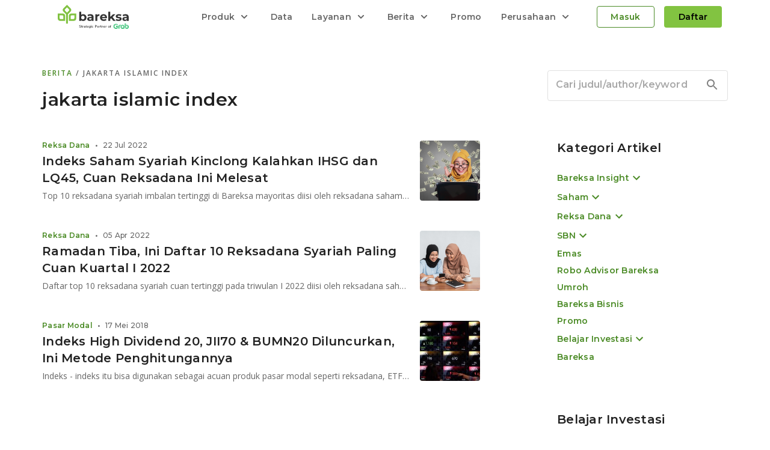

--- FILE ---
content_type: text/html; charset=utf-8
request_url: https://www.bareksa.com/berita/tag/jakarta-islamic-index
body_size: 15302
content:
<!DOCTYPE html><html lang="id"><head><meta charSet="utf-8"/><meta name="viewport" content="initial-scale=1, minimum-scale=1, maximum-scale=1, width=device-width"/><link rel="canonical" href="https://www.bareksa.com/berita/tag/jakarta-islamic-index"/><meta name="author" content="Bareksa Portal Investasi"/><meta name="theme-color" content="#689c34"/><meta property="fb:pages" content="105765639586044"/><meta property="fb:app_id" content="189277321128119"/><meta property="fb:admins" content="100000149676767"/><meta name="robots" content="index, follow"/><meta name="robots" content="max-image-preview:large"/><meta name="googlebot" content="index, follow"/><meta name="msnbot" content="index, follow"/><link rel="shortcut icon" href="https://images.bareksa.com/logo/1.0.0/favicon.ico" importance="low"/><link rel="apple-touch-icon" href="https://images.bareksa.com/logo/1.0.0/favicon.ico" importance="low"/><link href="https://fonts.googleapis.com/css2?family=Montserrat:wght@400;500;600&amp;family=Open+Sans:wght@400;600&amp;display=swap" rel="stylesheet"/><script>(function(w,d,s,l,i){w[l]=w[l]||[];w[l].push({'gtm.start':
new Date().getTime(),event:'gtm.js'});var f=d.getElementsByTagName(s)[0],
j=d.createElement(s),dl=l!='dataLayer'?'&l='+l:'';j.async=true;j.src=
'https://www.googletagmanager.com/gtm.js?id='+i+dl;f.parentNode.insertBefore(j,f);
})(window,document,'script','dataLayer','GTM-N3HNB74');
</script><script async="" src="https://www.googletagmanager.com/gtag/js?id=G-V1W93NL1S1}"></script><script>
                window.dataLayer = window.dataLayer || [];
                function gtag(){window.dataLayer.push(arguments);}
                gtag('js', new Date());
                gtag('config', 'G-V1W93NL1S1', { send_page_view: false });
              </script><script async="" src="https://securepubads.g.doubleclick.net/tag/js/gpt.js"></script><script>window.googletag = window.googletag || {cmd: []};</script><script>!function(f,b,e,v,n,t,s)
            {if(f.fbq)return;n=f.fbq=function(){n.callMethod?
            n.callMethod.apply(n,arguments):n.queue.push(arguments)};
            if(!f._fbq)f._fbq=n;n.push=n;n.loaded=!0;n.version='2.0';
            n.queue=[];t=b.createElement(e);t.async=!0;
            t.src=v;s=b.getElementsByTagName(e)[0];
            s.parentNode.insertBefore(t,s)}(window,document,'script',
            'https://connect.facebook.net/en_US/fbevents.js');
            fbq('init', '381792740243931');</script><meta name="viewport" content="width=device-width"/><meta charSet="utf-8"/><title>Berita Tentang Jakarta Islamic Index Terkini | Bareksa</title><meta property="og:title" content="Berita Tentang Jakarta Islamic Index Terkini | Bareksa"/><meta property="og:description" content="Dapatkan informasi terkini tentang pasar modal, bursa, serta perkembangan ekonomi. Berita terupdate terkait investasi di Indonesia."/><meta property="og:url" content="https://www.bareksa.com/berita/tag/jakarta-islamic-index"/><meta property="og:image" content="https://images.bareksa.com/logo/1.0.0/default-image-news.jpg"/><meta property="og:site_name" content="Bareksa.com"/><meta property="og:locale" content="id_ID"/><meta name="twitter:card" content="summary_large_image"/><meta name="twitter:image" content="https://images.bareksa.com/logo/1.0.0/default-image-news.jpg"/><meta name="twitter:domain" content="www.bareksa.com"/><meta name="twitter:site" content="@bareksacom"/><meta name="twitter:creator" content="@bareksacom"/><meta name="twitter:title" content="Berita Tentang Jakarta Islamic Index Terkini | Bareksa"/><meta name="twitter:description" content="Dapatkan informasi terkini tentang pasar modal, bursa, serta perkembangan ekonomi. Berita terupdate terkait investasi di Indonesia."/><script async="" src="https://securepubads.g.doubleclick.net/tag/js/gpt.js"></script><script>
                  window.googletag = window.googletag || {cmd: []};
    googletag.cmd.push(function() {
      googletag
          .defineSlot(
              '/6355419/Travel/Europe/France/Paris', [300, 250], 'banner-ad')
          .addService(googletag.pubads());
      googletag.enableServices();
    });
</script><link rel="preload" href="https://cdn.bareksa.com/bareksa-prod-new/_next/static/css/styles.83ac7054.chunk.css" as="style"/><link rel="stylesheet" href="https://cdn.bareksa.com/bareksa-prod-new/_next/static/css/styles.83ac7054.chunk.css" data-n-g=""/><noscript data-n-css="true"></noscript><link rel="preload" href="https://cdn.bareksa.com/bareksa-prod-new/_next/static/chunks/commons.1328a4ae0be448ea32ac.js" as="script"/><link rel="preload" href="https://cdn.bareksa.com/bareksa-prod-new/_next/static/chunks/styles.1331affde53ec439146e.js" as="script"/><link rel="preload" href="https://cdn.bareksa.com/bareksa-prod-new/_next/static/chunks/202.1e53c5b8b77a1a6496d4.js" as="script"/><link rel="preload" href="https://cdn.bareksa.com/bareksa-prod-new/_next/static/chunks/f1bc24b8d18303c522b2015326e6b9c8b3f0678c.e9ba57c36313caa97f34.js" as="script"/><link rel="preload" href="https://cdn.bareksa.com/bareksa-prod-new/_next/static/chunks/37.7bbb106fb86501c37ee0.js" as="script"/><link rel="preload" href="https://cdn.bareksa.com/bareksa-prod-new/_next/static/chunks/49.989cd04d13f538915a51.js" as="script"/><link rel="preload" href="https://cdn.bareksa.com/bareksa-prod-new/_next/static/chunks/291.39125bd0bd496131e791.js" as="script"/><link rel="preload" href="https://cdn.bareksa.com/bareksa-prod-new/_next/static/chunks/main-cdceaa45153721279232.js" as="script"/><link rel="preload" href="https://cdn.bareksa.com/bareksa-prod-new/_next/static/chunks/webpack-9d67d84e9a845314468f.js" as="script"/><link rel="preload" href="https://cdn.bareksa.com/bareksa-prod-new/_next/static/chunks/framework.7703d395a7ad7ecb5bd9.js" as="script"/><link rel="preload" href="https://cdn.bareksa.com/bareksa-prod-new/_next/static/chunks/79b5cf47.822f1f5fd8de6f343b0c.js" as="script"/><link rel="preload" href="https://cdn.bareksa.com/bareksa-prod-new/_next/static/chunks/commons.1328a4ae0be448ea32ac.js" as="script"/><link rel="preload" href="https://cdn.bareksa.com/bareksa-prod-new/_next/static/chunks/3f2d990d02e8299592705d5fd918fc231277533e.64c2360e2755a58b0817.js" as="script"/><link rel="preload" href="https://cdn.bareksa.com/bareksa-prod-new/_next/static/chunks/0a7a9a521b08005c60d676a0aaa3cf829806840a.40d183f0365e6f8d8ec0.js" as="script"/><link rel="preload" href="https://cdn.bareksa.com/bareksa-prod-new/_next/static/chunks/2d1a3ea9ff01c576a380688509f6cbaa2d15fb5c.c5e6a9a3c22d78654ac4.js" as="script"/><link rel="preload" href="https://cdn.bareksa.com/bareksa-prod-new/_next/static/chunks/f4ec0227af7b506cc0beb71190fdac386d24e367.f8d8580663cbe9352a9b.js" as="script"/><link rel="preload" href="https://cdn.bareksa.com/bareksa-prod-new/_next/static/chunks/eee3a2c2ccaba5776836fc31b8a0b0750eb18bf6.361fda833069cbfc2b1b.js" as="script"/><link rel="preload" href="https://cdn.bareksa.com/bareksa-prod-new/_next/static/chunks/779e72114bfee8796b5203395fd5962b3964e2a2.ff5c15f1ff0313071842.js" as="script"/><link rel="preload" href="https://cdn.bareksa.com/bareksa-prod-new/_next/static/chunks/fe525fc1c48507d0fb54cc1d74c3be4ac49617fb.935164f9146a3a7591d6.js" as="script"/><link rel="preload" href="https://cdn.bareksa.com/bareksa-prod-new/_next/static/chunks/54141419a6832cb32e7af5af3297e4c7c391dd8f.d19743f086b2e10ea033.js" as="script"/><link rel="preload" href="https://cdn.bareksa.com/bareksa-prod-new/_next/static/chunks/81e9ee75630f2c05e204c6da3b060c97bd89f89c.09d2920d265eecacf31f.js" as="script"/><link rel="preload" href="https://cdn.bareksa.com/bareksa-prod-new/_next/static/chunks/b38f01ac8c4c72fc3209794e3fa55b00c2a344d7.038421f81a4fbc42d8e9.js" as="script"/><link rel="preload" href="https://cdn.bareksa.com/bareksa-prod-new/_next/static/chunks/d90b5e9a1e536b954aa7ebf280a095152fc56a67.099905fc1beba5445150.js" as="script"/><link rel="preload" href="https://cdn.bareksa.com/bareksa-prod-new/_next/static/chunks/872478cc099caebf6626a420b5f8881ddbc84c94.99e87da28fee261f8e06.js" as="script"/><link rel="preload" href="https://cdn.bareksa.com/bareksa-prod-new/_next/static/chunks/6465935c2b4ef1dcfc0b86cbda4d2b5ad95d429c.72a080e5eb8e743eb1a8.js" as="script"/><link rel="preload" href="https://cdn.bareksa.com/bareksa-prod-new/_next/static/chunks/847d582bd9a20c157b8804602108b40ab742c78f.f73df330a8b50e3a260d.js" as="script"/><link rel="preload" href="https://cdn.bareksa.com/bareksa-prod-new/_next/static/chunks/6b2e7e138fc1d31301e70d7e6ac263d2fee93582.805472efe5c2109fa9ce.js" as="script"/><link rel="preload" href="https://cdn.bareksa.com/bareksa-prod-new/_next/static/chunks/e29199930fd154e8bb06c3bffd2d3679099d7343.182067053ac6b948cb71.js" as="script"/><link rel="preload" href="https://cdn.bareksa.com/bareksa-prod-new/_next/static/chunks/ab2fd185e2ac09824e55b97b1f3f6cc87c88c917.d49eacd10e3206b2a199.js" as="script"/><link rel="preload" href="https://cdn.bareksa.com/bareksa-prod-new/_next/static/chunks/79b75f8c023632e41bb36f610383cf312ae83416.004e603800e93c8953a1.js" as="script"/><link rel="preload" href="https://cdn.bareksa.com/bareksa-prod-new/_next/static/chunks/styles.1331affde53ec439146e.js" as="script"/><link rel="preload" href="https://cdn.bareksa.com/bareksa-prod-new/_next/static/chunks/pages/_app-75d776d1dea1dd4e2a46.js" as="script"/><link rel="preload" href="https://cdn.bareksa.com/bareksa-prod-new/_next/static/chunks/0cda452e6845fe4828903d9da99176542042c7f1.5764f33f418f19f99674.js" as="script"/><link rel="preload" href="https://cdn.bareksa.com/bareksa-prod-new/_next/static/chunks/29.a2fec37a1d21440fef3f.js" as="script"/><link rel="preload" href="https://cdn.bareksa.com/bareksa-prod-new/_next/static/chunks/5401f0c9dbd0768d402e3289948e0a561b04d6e8.c47d15edf012de1f60d6.js" as="script"/><link rel="preload" href="https://cdn.bareksa.com/bareksa-prod-new/_next/static/chunks/d8bd3640d42fd51bc9338fde025b40c523310630.2a8fa9f8c0b96915067e.js" as="script"/><link rel="preload" href="https://cdn.bareksa.com/bareksa-prod-new/_next/static/chunks/04ca143717eb5673bca6fe0b846d1b1059809e51.af91573b457e93cc851b.js" as="script"/><link rel="preload" href="https://cdn.bareksa.com/bareksa-prod-new/_next/static/chunks/pages/berita/tag/%5Btag%5D-23883df2eed2810507f5.js" as="script"/><style id="jss-server-side">@media print {
  .MuiDialog-root {
    position: absolute !important;
  }
}
  .MuiDialog-scrollPaper {
    display: flex;
    align-items: center;
    justify-content: center;
  }
  .MuiDialog-scrollBody {
    overflow-x: hidden;
    overflow-y: auto;
    text-align: center;
  }
  .MuiDialog-scrollBody:after {
    width: 0;
    height: 100%;
    content: "";
    display: inline-block;
    vertical-align: middle;
  }
  .MuiDialog-container {
    height: 100%;
    outline: 0;
  }
@media print {
  .MuiDialog-container {
    height: auto;
  }
}
  .MuiDialog-paper {
    margin: 32px;
    position: relative;
    overflow-y: auto;
  }
@media print {
  .MuiDialog-paper {
    box-shadow: none;
    overflow-y: visible;
  }
}
  .MuiDialog-paperScrollPaper {
    display: flex;
    max-height: calc(100% - 64px);
    flex-direction: column;
  }
  .MuiDialog-paperScrollBody {
    display: inline-block;
    text-align: left;
    vertical-align: middle;
  }
  .MuiDialog-paperWidthFalse {
    max-width: calc(100% - 64px);
  }
  .MuiDialog-paperWidthXs {
    max-width: 444px;
  }
@media (max-width:507.95px) {
  .MuiDialog-paperWidthXs.MuiDialog-paperScrollBody {
    max-width: calc(100% - 64px);
  }
}
  .MuiDialog-paperWidthSm {
    max-width: 600px;
  }
@media (max-width:663.95px) {
  .MuiDialog-paperWidthSm.MuiDialog-paperScrollBody {
    max-width: calc(100% - 64px);
  }
}
  .MuiDialog-paperWidthMd {
    max-width: 960px;
  }
@media (max-width:1023.95px) {
  .MuiDialog-paperWidthMd.MuiDialog-paperScrollBody {
    max-width: calc(100% - 64px);
  }
}
  .MuiDialog-paperWidthLg {
    max-width: 1280px;
  }
@media (max-width:1343.95px) {
  .MuiDialog-paperWidthLg.MuiDialog-paperScrollBody {
    max-width: calc(100% - 64px);
  }
}
  .MuiDialog-paperWidthXl {
    max-width: 1920px;
  }
@media (max-width:1983.95px) {
  .MuiDialog-paperWidthXl.MuiDialog-paperScrollBody {
    max-width: calc(100% - 64px);
  }
}
  .MuiDialog-paperFullWidth {
    width: calc(100% - 64px);
  }
  .MuiDialog-paperFullScreen {
    width: 100%;
    height: 100%;
    margin: 0;
    max-width: 100%;
    max-height: none;
    border-radius: 0;
  }
  .MuiDialog-paperFullScreen.MuiDialog-paperScrollBody {
    margin: 0;
    max-width: 100%;
  }</style><style data-styled="iHExFN iCgVEW kBHinS bKJxAY  dfXASt dJtfty kHUkFK" data-styled-version="4.4.1">
/* sc-component-id: sc-global-1197384996 */
.main-bg{margin-top:56px !important;} @media screen and (max-width:768px){.main-bg{margin:0 !important;background:transparent !important;}}
/* sc-component-id: sc-kGXeez */
.iHExFN{overflow:hidden;} @media screen and (max-width:768px){.iHExFN{margin:0 0 0 !important;width:100%;}}
/* sc-component-id: sc-kpOJdX */
.iCgVEW{background:#fff;padding:0 calc((100% - 1140px) / 2) 65px;display:inline-block;width:100%;position:relative;} .iCgVEW::after{content:"";position:absolute;bottom:0;left:50%;-webkit-transform:translate(-50%,50%);-ms-transform:translate(-50%,50%);transform:translate(-50%,50%);background:#d1d4d8;height:2px;width:1140px;} @media screen and (max-width:1200px){.iCgVEW{padding:0 32px;}.iCgVEW::after{display:none;width:calc(100% - 100px);}} @media screen and (max-width:576px){.iCgVEW{padding:0 16px;}.iCgVEW::after{width:calc(100% - 32px);}}
/* sc-component-id: sc-dxgOiQ */
.kBHinS{width:100%;display:-webkit-box;display:-webkit-flex;display:-ms-flexbox;display:flex;-webkit-box-pack:justify;-webkit-justify-content:space-between;-ms-flex-pack:justify;justify-content:space-between;margin:24px 0 0;} @media screen and (max-width:768px){.kBHinS{margin:24px 0 0;}} @media screen and (max-width:576px){.kBHinS{margin:16px 0 0;}}
/* sc-component-id: sc-ckVGcZ */
.bKJxAY{width:100%;} @media screen and (max-width:768px){.bKJxAY{width:100%;}}
/* sc-component-id: sc-kEYyzF */
.kHUkFK{position:relative;margin:0 0 28px;} .kHUkFK:last-of-type{margin:0;} .kHUkFK .subTitle{position:absolute;left:0;bottom:0;display:-webkit-box;display:-webkit-flex;display:-ms-flexbox;display:flex;-webkit-align-items:baseline;-webkit-box-align:baseline;-ms-flex-align:baseline;align-items:baseline;} .kHUkFK .subTitle a{-webkit-text-decoration:none;text-decoration:none;display:inline-block;} .kHUkFK .subTitle span{color:rgba(0,0,0,.6);margin:0 4px;font-weight:900;} .kHUkFK .subTitle *:last-child{text-overflow:ellipsis;overflow:hidden;white-space:nowrap;} .kHUkFK > a{-webkit-text-decoration:none;text-decoration:none;display:-webkit-box;display:-webkit-flex;display:-ms-flexbox;display:flex;-webkit-align-items:start;-webkit-box-align:start;-ms-flex-align:start;align-items:start;-webkit-box-pack:justify;-webkit-justify-content:space-between;-ms-flex-pack:justify;justify-content:space-between;cursor:pointer;} .kHUkFK > a .left{width:calc(100% - 52px);padding-bottom:19px !important;} .kHUkFK > a .left .article-title{display:-webkit-box;-webkit-line-clamp:2;-webkit-box-orient:vertical;text-overflow:initial;white-space:initial;overflow:hidden;margin:0;} .kHUkFK > a img{width:48px;height:48px;object-fit:cover;overflow:hidden;margin:0 0 0 4px;border-radius:4px;} @media screen and (max-width:768px){.kHUkFK{position:relative;padding:0 0 16px;margin:0 0 16px;}.kHUkFK a .left{width:calc(100% - 68px);}.kHUkFK a img{width:64px;height:64px;object-fit:cover;}.kHUkFK::after{content:"";width:100%;height:1px;position:absolute;bottom:0;left:0;background:rgba(33,33,33,0.08);mix-blend-mode:normal;}.kHUkFK.noDivider{padding:0 0 24px;margin:0;}.kHUkFK.noDivider::after{display:none;}.kHUkFK .subTitle{bottom:16px;}} @media screen and (max-width:576px){.kHUkFK .left .article-title{-webkit-line-clamp:3;}.kHUkFK.noDivider{padding:0 0 16px;}}
/* sc-component-id: sc-global-2987611347 */
@media screen and (max-width:821px){.main-bg{margin:0 !important;}.main-bg > section > section > section{margin:0;}}
/* sc-component-id: sc-cMljjf */
.dfXASt{padding:24px 32px;margin:56px -32px 24px -32px;background:#f5f5f5;} @media screen and (max-width:576px){.dfXASt{margin:56px -16px 16px -16px;padding:20px 16px;}}
/* sc-component-id: sc-jnlKLf */
.dJtfty{margin:0 0 16px;color:#666666;} .dJtfty a{color:#4B8B26;-webkit-text-decoration:none;text-decoration:none;} @media screen and (max-width:768px){.dJtfty{margin:0 0 8px;}}</style></head><body><div id="__next"><main role="main" style="overflow:hidden"><div class="main-bg"><section class="sc-kGXeez iHExFN"><section class="sc-kpOJdX iCgVEW"><section class="sc-dxgOiQ kBHinS"><main class="sc-ckVGcZ bKJxAY"><div id="top-mobile-news" class="sc-cMljjf dfXASt"><div data-color="onsurface-medium-emphasis" data-display="block" data-font-family="opensans" data-font-size="12px" data-font-weight="600" data-letter-spacing="2px" data-line-height="16px" data-text-align="start" data-text-transform="uppercase" data-width="100%" variant="overline" class="sc-jnlKLf dJtfty"><a href="/berita">Berita </a><span>/ jakarta islamic index</span></div><h1 data-color="" data-display="block" data-font-family="montserrat" data-font-size="30px" data-font-weight="600" data-letter-spacing="0.5px" data-line-height="40px" data-text-align="start" data-width="100%" variant="h4" component="h1" style="color:#666666">jakarta islamic index</h1><div data-color="onsurface-medium-emphasis" data-display="block" data-font-family="montserrat" data-font-size="12px" data-font-weight="500" data-letter-spacing="0.25px" data-line-height="16px" data-text-align="start" data-width="100%" variant="caption" style="margin:8px 0 16px">3 artikel</div></div><article class="sc-kEYyzF kHUkFK  "><a href="/berita/reksa-dana/2022-07-22/indeks-saham-syariah-kinclong-kalahkan-ihsg-dan-lq45-cuan-reksadana-ini-melesat"><div class="left"><div data-color="onsurface-high-emphasis" data-display="block" data-font-family="montserrat" data-font-size="14px" data-font-weight="600" data-letter-spacing="0.25px" data-line-height="20px" data-text-align="start" data-width="100%" variant="subtitle2-medium" class="article-title">Indeks Saham Syariah Kinclong Kalahkan IHSG dan LQ45, Cuan Reksadana Ini Melesat</div></div><img loading="lazy" src="https://storage.googleapis.com/palma/mandau/bUf0p9tMhvaZQnWF0wYA.jpeg" alt="Indeks Saham Syariah Kinclong Kalahkan IHSG dan LQ45, Cuan Reksadana Ini Melesat"/></a><div class="subTitle"><a href="/berita/reksa-dana"><div data-color="" data-display="block" data-font-family="montserrat" data-font-size="12px" data-font-weight="500" data-letter-spacing="0.25px" data-line-height="16px" data-text-align="start" data-width="100%" variant="caption" style="font-weight:bold;color:#4B8B26">Reksa Dana</div></a><span>•</span><div data-color="onsurface-medium-emphasis" data-display="block" data-font-family="montserrat" data-font-size="12px" data-font-weight="500" data-letter-spacing="0.25px" data-line-height="16px" data-text-align="start" data-width="100%" variant="caption">22 Jul 2022</div></div></article><article class="sc-kEYyzF kHUkFK  "><a href="/berita/reksa-dana/2022-04-05/ramadan-tiba-ini-daftar-10-reksadana-syariah-paling-cuan-kuartal-i-2022"><div class="left"><div data-color="onsurface-high-emphasis" data-display="block" data-font-family="montserrat" data-font-size="14px" data-font-weight="600" data-letter-spacing="0.25px" data-line-height="20px" data-text-align="start" data-width="100%" variant="subtitle2-medium" class="article-title">Ramadan Tiba, Ini Daftar 10 Reksadana Syariah Paling Cuan Kuartal I 2022</div></div><img loading="lazy" src="https://storage.googleapis.com/palma/mandau/6zgm4qqd6ifVVXEyHDfL.jpeg" alt="Ramadan Tiba, Ini Daftar 10 Reksadana Syariah Paling Cuan Kuartal I 2022"/></a><div class="subTitle"><a href="/berita/reksa-dana"><div data-color="" data-display="block" data-font-family="montserrat" data-font-size="12px" data-font-weight="500" data-letter-spacing="0.25px" data-line-height="16px" data-text-align="start" data-width="100%" variant="caption" style="font-weight:bold;color:#4B8B26">Reksa Dana</div></a><span>•</span><div data-color="onsurface-medium-emphasis" data-display="block" data-font-family="montserrat" data-font-size="12px" data-font-weight="500" data-letter-spacing="0.25px" data-line-height="16px" data-text-align="start" data-width="100%" variant="caption">05 Apr 2022</div></div></article><article class="sc-kEYyzF kHUkFK  noDivider"><a href="/berita/pasar-modal/2018-05-17/indeks-high-dividend-20-jii70-bumn20-diluncurkan-ini-metode-penghitungannya"><div class="left"><div data-color="onsurface-high-emphasis" data-display="block" data-font-family="montserrat" data-font-size="14px" data-font-weight="600" data-letter-spacing="0.25px" data-line-height="20px" data-text-align="start" data-width="100%" variant="subtitle2-medium" class="article-title">Indeks High Dividend 20, JII70 &amp; BUMN20 Diluncurkan, Ini Metode Penghitungannya</div></div><img loading="lazy" src="https://media.bareksa.com/cms/media/assets/image/2018/01/13233_2d93ad3026bee8ad730351d1636498e4_96_96_c.jpg" alt="Indeks High Dividend 20, JII70 &amp; BUMN20 Diluncurkan, Ini Metode Penghitungannya"/></a><div class="subTitle"><a href="/berita/pasar-modal"><div data-color="" data-display="block" data-font-family="montserrat" data-font-size="12px" data-font-weight="500" data-letter-spacing="0.25px" data-line-height="16px" data-text-align="start" data-width="100%" variant="caption" style="font-weight:bold;color:#4B8B26">Pasar Modal</div></a><span>•</span><div data-color="onsurface-medium-emphasis" data-display="block" data-font-family="montserrat" data-font-size="12px" data-font-weight="500" data-letter-spacing="0.25px" data-line-height="16px" data-text-align="start" data-width="100%" variant="caption">17 Mei 2018</div></div></article></main></section></section></section></div></main></div><script id="__NEXT_DATA__" type="application/json">{"props":{"maintenance":{"apps_version":{"ios":{"data":{"minimum_version":"5.5.1","app_version_name":"5.5.1","recommended_version":"5.5.1","store_rating":4.8,"rating_count":11539,"link":"https://itunes.apple.com/id/app/bareksa-reksadana-online/id1316876694?l=id\u0026mt=8","notes":"Sekarang kamu bisa investasi reksa dana pakai mata uang USD. Pilihanmu makin lengkap dan proses pendaftarannya pun semakin mudah!","popup_notes":"Untuk mendapatkan pengalaman fitur ini dengan baik, segera update aplikasi kamu ke versi terbaru"}},"android":{"data":{"minimum_version":597,"app_version_name":"5.5.1","store_rating":4.2,"rating_count":33103,"link":"https://play.google.com/store/apps/details?id=com.bareksa.app\u0026hl=in","notes":"Sekarang kamu bisa investasi reksa dana pakai mata uang USD. Pilihanmu makin lengkap dan proses pendaftarannya pun semakin mudah!","popup_notes":"Untuk mendapatkan pengalaman fitur ini dengan baik, segera update aplikasi kamu ke versi terbaru"}}},"maintenance_apps":{"status":false,"scheduled":false,"day":"Rabu, 31 Desember 2025","time":"13.00 WIB","red_carpet":[1056,26652,614612,577139,682167,171603,1247,760813,840460,943386,1030055,693357,489240,210179,4418,2048518,271113,1870568,2061365,489240,617439,1013484,1030055,194911,638473,941562]},"maintenance_web":{"status":false,"scheduled":false,"day":"Kamis, 18 Desember 2025","time":"23.00 WIB","red_carpet":[1056,26652,614612,577139,682167,171603,1247,760813,840460,943386,1030055,693357,489240,210179,4418,2048518,271113,1870568,2061365,489240,194911,638473,941562]},"maintenance_gold":{"status":false,"scheduled":false,"freeze_indogold":false,"day":"Jumat, 25 April 2025","time":"05.00 WIB","red_carpet":[1056,26652,614612,577139,682167,171603,1247,760813,840460,943386,489240,1030055,4418,2048518,271113,1870568,2061365,489240],"pegadaian_maintenance_override":{"start_date":"2023-12-31","end_date":"2024-01-01","start_at":"20.00","end_at":"06.00","text":"Untuk menjaga kualitas layanan, transaksi jual beli emas Pegadaian tidak dapat dilakukan pada hari Minggu, 31 Desember 2023 pukul 22:00 WIB  hingga Senin, 1 Januari 2024 pukul 10:00 WIB."}},"maintenance_sbn":{"status":false,"scheduled":false,"day":"Jumat, 25 April 2025","time":"05.00 WIB","evaluation_mode":{"participants":[917515,994205],"status":true},"red_carpet":[1056,26652,614612,577139,682167,171603,1247,760813,840460,943386,1030055,489240,4418,2048518,271113,1870568,2061365,489240],"sbn_aws_show":true,"sbn_aws_autoshow":false},"maintenance_stock":{"status":false,"pic":"Bursa Efek Indonesia","scheduled":false,"day":"Sabtu, 13 Desember 2025","time":"15.00 WIB","evaluation_mode":{"participants":[917515,994205],"status":true},"red_carpet":[940075,1030055,1768,1056,615182,682167,1054287,941562,130,617439,927985,194911,693357,840460,943386,26652,4418,2048518,271113,1870568,2061365,489240,1889]},"maintenance_payment":{"status":false,"scheduled":false,"day":"Jumat, 25 April 2025","time":"05.00 WIB","red_carpet":[498114,498511,497044,498114,497044,840460,943386,1030055,682167,26652,693357,210179,2048518,271113,1870568,2061365,489240]},"terms_condition":{"kebijakan_privasi":{"new_onboarding":"622835cf46c04dfa72d720cd"},"apps":{"onboarding":"622705228d8b023e6c2ecc3d","new_onboarding":"622705228d8b023e6c2ecc3d"},"danamon":{"danamon_save":"649a8370d68589626fca6d8e","direct_debit":"64b514dbad8968f2ae6c439d"},"mutualfund":{"onboarding":"622705228d8b023e6c2ecc3d"},"sbn":{"onboarding":"638828b8de1e33af2fd5a205"},"pegadaian":{"onboarding":"622705228d8b023e6c2ecc3d"},"treasury":{"onboarding":"622705228d8b023e6c2ecc3d"},"indogold":{"onboarding":"622705228d8b023e6c2ecc3d"},"stocks":{"onboarding":"651a79f7590b61153f530cab"},"gold":{"onboarding":"67a9a8f7812ca694e67eee45"}},"autodebet":{"minAmount":2000000,"entry_point":{"title":"Investasi Lebih Konsisten dengan\nFitur Nabung Rutin","icon":"https://images.bareksa.com/biome/illustrations/calendar-1.png","status":true,"white_list":[]},"landing":{"banner_home":"https://images.bareksa.com/biome/illustrations/nabung-rutin/bareksa_nabung_rutin_banner20250707.jpg","slideshow":[{"title":"Autodebet BCA di Bareksa","url":"https://www.bareksa.com/berita/bareksa/2025-03-03/baru-bareksa-luncurkan-fitur-nabung-rutin-reksadana-ini-cara-mudah-daftar-autodebet","banner":"https://images.bareksa.com/biome/illustrations/nabung-rutin/BAREKSA_Rabu%2C%2020%20November%202024%20-%20CRM%20-%20Launching%20Fitur%20Nabung%20Rutin_Autodebet_2052x480%20(1).jpg"}]},"constant_params":{"create_schedule_terms_agreement":"67345fbd0e1e5bede5076855","bca_faq":"679210245eef946b69758823","faq_category":"675034d54c6f190aa682acc8","faq_list":[{"title":"Bagaimana cara kerja Nabung Rutin?","id":"69158e370e91261e4168e8dd"},{"title":"Apa manfaat menggunakan fitur Nabung Rutin?","id":"69158dc60e91261e4168bed7"},{"title":"Apakah portofolio Nabung Rutin berbeda dengan portofolio Reksa Dana?","id":"69158e930e91261e416918b0"},{"title":"Bagaimana cara menjual produk Nabung Rutin?","id":"69158f010e91261e4169402a"},{"title":"Bagaimana cara mengubah jadwal Nabung Rutin?","id":"69158d0f0e91261e41687649"},{"title":"Apakah produk reksa dana yang saya pilih bisa diganti?","id":"69158f4a0e91261e41695a30"},{"title":"Apa yang terjadi jika saldo rekening saya tidak cukup saat jadwal autodebet?","id":"69158cc00e91261e41685e93"}]}},"payment":{"multiple_upload_limit":5,"ovo_config_limit":2,"terms":{"terms_danamon_id":"64b514dbad8968f2ae6c439d","terms_bareksa_id":"649a8370d68589626fca6d8e","terms_payment_list":[{"name":"BCA","ids":[28,64,27,90,58,44,77,3,9,98,99,100,103,114,121],"_id":"66ebfe2a937ae92cadb3f69f"},{"name":"Mandiri","ids":[8,22,45,57,72,125,100,120,102,115,122],"_id":"67b59892eb3be220637e473d"},{"name":"BRI","ids":[69,24,46,10,75,92,104,113,120],"_id":"66ec0050937ae92cadb48711"},{"name":"BNI","ids":[91,65,39,40,76,37,107,117,110],"_id":"66ebffbb937ae92cadb4618b"},{"name":"CIMB Niaga","ids":[47,88,11,66,25,79,105,112,119],"_id":"66ec02cd937ae92cadb5311a"},{"name":"Jenius","ids":[49,50,51,52,97,70,109,116,108],"_id":"66ec033c937ae92cadb54d27"},{"name":"BSI","ids":[124,125,126],"_id":""}],"terms_usd":[{"method_name":"MyBCA USD","bank_name":"BCA","_id":"6874b61d50670af55e30a3f1","icon":"https://images.bareksa.com/payments/banks/My BCA.png","max_amount":300000000,"max_amount_equivalent":0,"selected":true,"available":true,"recommended":true,"custom_description":""},{"method_name":"MyBCA Poket Valas","bank_name":"BCA","_id":"6874b61d50670af55e30a3f1","icon":"https://images.bareksa.com/payments/banks/BCA Poket Valas.png","max_amount":300000000,"max_amount_equivalent":0,"selected":false,"available":true,"recommended":true,"custom_description":""},{"method_name":"BCA Mobile","bank_name":"BCA","_id":"6874bbd650670af55e3428bd","icon":"https://images.bareksa.com/payments/banks/BCA Mobile.png","limit_description":"Maksimal transaksi: setara Rp1 miliar.","max_amount":150000000,"max_amount_equivalent":300000000,"selected":false,"available":true,"recommended":false,"custom_description":"\u003cp\u003eLimit sesuai jenis kartu:\u003c/p\u003e\u003cul\u003e\u003cli class='pl-4'\u003e- Xpresi: setara Rp50 juta.\u003c/li\u003e\u003cli class='pl-4'\u003e- Passpor Blue: setara Rp100 juta.\u003c/li\u003e\u003cli class='pl-4'\u003e- Passpor Gold: setara Rp125 juta.\u003c/li\u003e\u003cli class='pl-4'\u003e- Passpor Platinum: setara Rp150 juta.\u003c/li\u003e\u003cli class='pl-4'\u003e- BCA Dollar: setara Rp100 juta.\u003c/li\u003e\u003c/ul\u003e"},{"method_name":"Teller BCA","bank_name":"Bank Lainnya","_id":"6874bc5450670af55e347ccb","icon":"https://images.bareksa.com/biome/icons/svg/users-alt.svg","max_amount":349990000,"max_amount_equivalent":0,"selected":false,"available":true,"recommended":true,"custom_description":"Setoran maksimal USD 50,000 per transaksi per hari. Untuk Transaksi di atas USD 100,000, nasabah perlu melengkapi dokumen pendukung."},{"method_name":"BRImo","bank_name":"BRI","_id":"6874bcc450670af55e34be57","icon":"https://images.bareksa.com/payments/banks/Brimo.png","max_amount":250000000,"max_amount_equivalent":0,"selected":false,"available":true,"recommended":true,"custom_description":""}]},"danamon_slide":[{"id":1,"image":"https://images.bareksa.com/banner/payment/Default-Banner-Container-Danamon.png","link":null}]},"super_app_menu_grid":{"size":4,"max_row":2},"seasonal_icon":{"christmas":{"start_date":"16-12-2025","end_date":"01-01-2026"},"imlek":{"start_date":"09-02-2026","end_date":"18-02-2026"},"ramadhan":{"start_date":"09-03-2026","end_date":"29-03-2026"}},"super_app_menu_list":[{"id":2,"type":"product","title":"Produk Investasi","items":[{"id":3,"code":"product_sbn","product_code":"product_sbn","title":"SBN","short_title":"SBN","description":"Bisa kontribusi bantu negara, aman \u0026 pasti untung","description_onboarding":"Surat berharga negara yang diterbitkan pemerintah secara berkala.","status":true,"usd_onboarding":{"status":false,"white_list":[]},"new_feature_tag":false,"custom_feature_tag":{"status":true,"text":"ST015"},"minimum_version":{"ios":"2.7.0","android":235},"override_icon":{"status":false,"home_icon":"https://images.bareksa.com/biome/illustrations/calendar.png"}},{"id":6,"code":"stock","product_code":"product_stock","title":"Saham","short_title":"Saham","description":"Potensi untung lebih besar, dilengkapi Margin Trading.","description_onboarding":"Bukti kepemilikan modal suatu perusahaan yang melantai di Bursa Efek Indonesia (BEI).","status":true,"new_feature_tag":false,"white_list":[],"minimum_version":{"ios":"4.5.0","android":442},"override_icon":{"status":false,"home_icon":"https://images.bareksa.com/biome/illustrations/calendar.png"}},{"id":4,"code":"product_gold","product_code":"product_gold","title":"Emas","short_title":"Emas","description":"Investasi emas fisik secara online, penyimpanan aman \u0026 mudah cair","description_onboarding":"Emas digital yang diperjualbelikan melalui mitra berizin OJK dan BAPPEBTI.","status":true,"new_feature_tag":true,"custom_feature_tag":{"status":true,"text":"Diskon"},"minimum_version":{"ios":"2.7.0","android":235},"override_icon":{"status":false,"home_icon":"https://images.bareksa.com/biome/illustrations/calendar.png"}},{"id":1,"code":"product_mutualfund","product_code":"product_mutualfund","title":"Reksa Dana","short_title":"Reksa Dana","description":"Pilih sendiri dari 100+ produk terbaik yang sudah dikurasi","description_onboarding":"Aset keuangan (pasar uang, obligasi, dll) yang dikelola oleh manajer investasi tepercaya.","status":true,"new_feature_tag":false,"minimum_version":{"ios":"2.7.0","android":235},"override_icon":{"status":false,"home_icon":"https://images.bareksa.com/biome/illustrations/calendar.png"}},{"id":5,"code":"product_umroh","product_code":"product_umroh","title":"Umroh","short_title":"Umroh","description":"Nabung umroh hemat dan lebih cepat dengan reksa dana syariah","description_onboarding":"Reksa dana syariah pilihan untuk nabung rutin dan wujudkan impian umroh.","status":true,"new_feature_tag":false,"minimum_version":{"ios":"2.7.0","android":235},"override_icon":{"status":false,"home_icon":"https://images.bareksa.com/biome/illustrations/calendar.png"}},{"id":2,"code":"product_robo","product_code":"product_robo","title":"Robo Advisor","short_title":"Robo","description":"Membantumu memilih produk reksa dana \u0026 mengelola portofolio","description_onboarding":"Reksa dana rekomendasi Robo Advisor berlisensi berdasarkan algoritma real time.","status":true,"new_feature_tag":false,"minimum_version":{"ios":"2.7.0","android":235},"override_icon":{"status":false,"home_icon":"https://images.bareksa.com/biome/illustrations/calendar.png"}}]},{"id":1,"type":"event","title":"Event","items":[{"id":1,"code":"event_syariah_2024","title":"Syariah","short_title":"Syariah","description":"#Pilihan Investasi Syariah untuk kamu","home_icon":"https://images.bareksa.com/icons/ramadan-2023/home-icon-4x.png","detail_icon":"https://images.bareksa.com/icons/ramadan-2023/home-icon-4x.png","page_url":"https://bareksa.com/app-webview/syariah?title=Produk%20Syariah\u0026overrideBack=true","status":true,"login_required":true,"new_feature_tag":false,"custom_feature_tag":{"status":false,"text":"1445 H"},"date_start":"2013-03-01","date_end":"2023-12-31","period":{"syariah":{"status":true,"date_start":"2015-03-12","date_end":"2024-12-31"},"ramadan":{"white_list":[],"status":true,"date_start":"2024-03-12","date_end":"2024-04-09"}},"tracker":{"events":"tg_home_sapp_cerita_syariah","properties":["uacc_id","timestamp","user_state"],"platform":["moengage","firebase"]},"white_list":[],"minimum_version":{"ios":"2.15.0","android":300},"promo_campaign":"ramadan2024"}]}]},"userAgent":{"ua":"Mozilla/5.0 (Macintosh; Intel Mac OS X 10_15_7) AppleWebKit/537.36 (KHTML, like Gecko) Chrome/131.0.0.0 Safari/537.36; ClaudeBot/1.0; +claudebot@anthropic.com)","browser":{"name":"Chrome","version":"131.0.0.0","major":"131"},"engine":{"name":"Blink","version":"131.0.0.0"},"os":{"name":"Mac OS","version":"10.15.7"},"device":{"vendor":"Apple","model":"Macintosh"},"cpu":{}},"company_name":"PT. Bareksa Marketplace Indonesia","pageProps":{"news_data":{"categories":[{"name":"Bareksa Insight","slug":"bareksa-insight","count":0,"sub_categories":[{"name":"Edukasi","slug":"edukasi"},{"name":"Rekomendasi","slug":"rekomendasi"}]},{"name":"Saham","slug":"saham","count":0,"sub_categories":[{"name":"Berita Pasar","slug":"berita-pasar"},{"name":"Market Update","slug":"market-update"}]},{"name":"Reksa Dana","slug":"reksa-dana","count":0,"sub_categories":[{"name":"Pasar Uang","slug":"pasar-uang"},{"name":"Pendapatan tetap","slug":"pendapatan-tetap"},{"name":"Campuran","slug":"campuran"},{"name":"Indeks","slug":"indeks"},{"name":"Terproteksi","slug":"terproteksi"},{"name":"Syariah","slug":"syariah"},{"name":"ETF","slug":"etf"},{"name":"Dolar","slug":"dolar"}]},{"name":"SBN","slug":"sbn","count":0,"sub_categories":[{"name":"Sukuk Tabungan","slug":"sukuk-tabungan"},{"name":"ORI","slug":"ori"},{"name":"Sukuk Ritel","slug":"sukuk-ritel"},{"name":"Savings Bond Ritel","slug":"savings-bond-ritel"}]},{"name":"Emas","slug":"emas","count":0,"sub_categories":null},{"name":"Robo Advisor Bareksa","slug":"robo-advisor-bareksa","count":0,"sub_categories":null},{"name":"Umroh","slug":"umroh","count":0,"sub_categories":null},{"name":"Bareksa Bisnis","slug":"bareksa-bisnis","count":0,"sub_categories":null},{"name":"Promo","slug":"promo","count":0,"sub_categories":null},{"name":"Belajar Investasi","slug":"belajar-investasi","count":0,"sub_categories":[{"name":"Investasi Bodong","slug":"investasi-bodong"},{"name":"Tips Atur Keuangan","slug":"tips-atur-keuangan"}]},{"name":"Bareksa","slug":"bareksa","count":0,"sub_categories":null}],"pemula":[{"_id":"pengertian-cara-kerja-obligasi-negara-ritel-panduan-lengkap-ori029-untuk-investor-pemula-2026-01-22","title":"Pengertian \u0026 Cara Kerja Obligasi Negara Ritel: Panduan Lengkap ORI029 untuk Investor Pemula","subtitle":"Obligasi Negara Ritel adalah investasi aman dengan kupon bulanan. Simak cara kerja, masa penawaran, dan alasan ORI029 menarik bagi investor pemula.","titleSuggestion":{"input":null},"content":"","slug":"pengertian-cara-kerja-obligasi-negara-ritel-panduan-lengkap-ori029-untuk-investor-pemula","newsId":510709,"thumbnailUrl":"https://storage.googleapis.com/palma/mandau/pme7gSKtEsTfigD8Okv5.jpeg","author":{"userId":"000000000000000000000000","name":"Abdul Malik","username":""},"tags":null,"categories":[{"name":"Belajar Investasi","slug":"belajar-investasi","main":false,"parentCategory":""},{"name":"ORI","slug":"ori","main":false,"parentCategory":"SBN"},{"name":"SBN","slug":"sbn","main":true,"parentCategory":""}],"cover":{"image":"https://storage.googleapis.com/palma/mandau/pme7gSKtEsTfigD8Okv5.jpeg","caption":""},"isHeader":0,"createdAt":"0001-01-01T00:00:00Z","publishedAt":"2026-01-22T05:00:00Z","views":0,"isBookmark":false,"wajib_baca":0},{"_id":"dari-all-time-high-ke-investasi-cerdas-apa-arti-rekor-ihsg-bagi-investor-2026-01-21","title":"Dari All Time High ke Investasi Cerdas: Apa Arti Rekor IHSG bagi Investor?","subtitle":"IHSG cetak rekor tertinggi sepanjang masa (ATH). Apakah pasar sudah mahal? Simak arti ATH, risikonya, dan strategi cerdas investor reksa dana di tengah euforia pasar.","titleSuggestion":{"input":null},"content":"","slug":"dari-all-time-high-ke-investasi-cerdas-apa-arti-rekor-ihsg-bagi-investor","newsId":510699,"thumbnailUrl":"https://media.bareksa.com/cms/media/assets/image/2017/12/13100_9287fcfd90bcd5707539664d591754ec.jpg","author":{"userId":"000000000000000000000000","name":"Abdul Malik","username":""},"tags":null,"categories":[{"name":"Reksa Dana","slug":"reksa-dana","main":false,"parentCategory":""},{"name":"Saham","slug":"saham","main":false,"parentCategory":""},{"name":"Tips Atur Keuangan","slug":"tips-atur-keuangan","main":false,"parentCategory":"Belajar Investasi"},{"name":"Belajar Investasi","slug":"belajar-investasi","main":true,"parentCategory":""}],"cover":{"image":"https://media.bareksa.com/cms/media/assets/image/2017/12/13100_9287fcfd90bcd5707539664d591754ec.jpg","caption":""},"isHeader":0,"createdAt":"0001-01-01T00:00:00Z","publishedAt":"2026-01-21T05:02:00Z","views":0,"isBookmark":false,"wajib_baca":0},{"_id":"resmi-ojk-kini-bisa-gugat-pelaku-jasa-keuangan-untuk-lindungi-konsumen-2026-01-20","title":"Resmi! OJK Kini Bisa Gugat Pelaku Jasa Keuangan untuk Lindungi Konsumen","subtitle":"OJK resmi terbitkan aturan baru yang memungkinkan menggugat pelaku jasa keuangan. Konsumen dirugikan kini bisa dibela tanpa biaya. Ini dampaknya.","titleSuggestion":{"input":null},"content":"","slug":"resmi-ojk-kini-bisa-gugat-pelaku-jasa-keuangan-untuk-lindungi-konsumen","newsId":510695,"thumbnailUrl":"https://media.bareksa.com/cms/media/assets/image/2019/11/15255_5e2c741bb4999a1e797bed5700fcd3dd.jpg","author":{"userId":"000000000000000000000000","name":"Abdul Malik","username":""},"tags":null,"categories":[{"name":"Saham","slug":"saham","main":false,"parentCategory":""},{"name":"Reksa Dana","slug":"reksa-dana","main":false,"parentCategory":""},{"name":"SBN","slug":"sbn","main":false,"parentCategory":""},{"name":"Emas","slug":"emas","main":false,"parentCategory":""},{"name":"Tips Atur Keuangan","slug":"tips-atur-keuangan","main":false,"parentCategory":"Belajar Investasi"},{"name":"Belajar Investasi","slug":"belajar-investasi","main":true,"parentCategory":""}],"cover":{"image":"https://media.bareksa.com/cms/media/assets/image/2019/11/15255_5e2c741bb4999a1e797bed5700fcd3dd.jpg","caption":""},"isHeader":0,"createdAt":"0001-01-01T00:00:00Z","publishedAt":"2026-01-20T06:30:00Z","views":0,"isBookmark":false,"wajib_baca":0},{"_id":"ori029-vs-deposito-mana-investasi-yang-lebih-menguntungkan-di-2026-2026-01-20","title":"ORI029 vs Deposito: Mana Investasi yang Lebih Menguntungkan di 2026?","subtitle":"Masih bingung mau investasi di ORI029 atau deposito? Berikut hal yang menjadi bahan pertimbangannya","titleSuggestion":{"input":null},"content":"","slug":"ori029-vs-deposito-mana-investasi-yang-lebih-menguntungkan-di-2026","newsId":510693,"thumbnailUrl":"https://storage.googleapis.com/palma/mandau/rWgZ09tMTDbPPmEnl1ZT.jpeg","author":{"userId":"000000000000000000000000","name":"Hanum Kusuma Dewi","username":""},"tags":null,"categories":[{"name":"Belajar Investasi","slug":"belajar-investasi","main":false,"parentCategory":""},{"name":"ORI","slug":"ori","main":false,"parentCategory":"SBN"},{"name":"SBN","slug":"sbn","main":true,"parentCategory":""}],"cover":{"image":"https://storage.googleapis.com/palma/mandau/rWgZ09tMTDbPPmEnl1ZT.jpeg","caption":""},"isHeader":0,"createdAt":"0001-01-01T00:00:00Z","publishedAt":"2026-01-20T05:00:00Z","views":0,"isBookmark":false,"wajib_baca":0},{"_id":"ori029-vs-reksadana-perbandingan-lengkap-untuk-investasi-2026-2026-01-20","title":"ORI029 vs Reksadana: Perbandingan Lengkap untuk Investasi 2026","subtitle":"Masih bingung mau investasi ORI029 atau reksa dana? Berikut kelebihan dan keuntungannya","titleSuggestion":{"input":null},"content":"","slug":"ori029-vs-reksadana-perbandingan-lengkap-untuk-investasi-2026","newsId":510682,"thumbnailUrl":"https://storage.googleapis.com/palma/mandau/tctFn3lPZ1u2b07I5Php.jpeg","author":{"userId":"000000000000000000000000","name":"Abdul Malik","username":""},"tags":null,"categories":[{"name":"Reksa Dana","slug":"reksa-dana","main":false,"parentCategory":""},{"name":"Belajar Investasi","slug":"belajar-investasi","main":false,"parentCategory":""},{"name":"ORI","slug":"ori","main":false,"parentCategory":"SBN"},{"name":"SBN","slug":"sbn","main":true,"parentCategory":""}],"cover":{"image":"https://storage.googleapis.com/palma/mandau/tctFn3lPZ1u2b07I5Php.jpeg","caption":""},"isHeader":0,"createdAt":"0001-01-01T00:00:00Z","publishedAt":"2026-01-20T04:30:00Z","views":0,"isBookmark":false,"wajib_baca":0},{"_id":"ori029-aman-atau-tidak-ini-penjelasan-lengkap-untuk-investor-pemula-2026-01-19","title":"ORI029 Aman atau Tidak? Ini Penjelasan Lengkap untuk Investor Pemula","subtitle":"Masih ragu untuk investasi di ORI029? Berikut penjelasan lengkap terkait keamanan investasi di ORI029","titleSuggestion":{"input":null},"content":"","slug":"ori029-aman-atau-tidak-ini-penjelasan-lengkap-untuk-investor-pemula","newsId":510683,"thumbnailUrl":"https://storage.googleapis.com/palma/mandau/27oedSvvY-R494wkEWzv.jpeg","author":{"userId":"000000000000000000000000","name":"Abdul Malik","username":""},"tags":null,"categories":[{"name":"Belajar Investasi","slug":"belajar-investasi","main":false,"parentCategory":""},{"name":"ORI","slug":"ori","main":false,"parentCategory":"SBN"},{"name":"SBN","slug":"sbn","main":true,"parentCategory":""}],"cover":{"image":"https://storage.googleapis.com/palma/mandau/27oedSvvY-R494wkEWzv.jpeg","caption":""},"isHeader":0,"createdAt":"0001-01-01T00:00:00Z","publishedAt":"2026-01-19T02:19:00Z","views":0,"isBookmark":false,"wajib_baca":0},{"_id":"cara-beli-sbn-2026-panduan-lengkap-investasi-aman-dijamin-negara-2026-01-15","title":"Cara Beli SBN 2026: Panduan Lengkap Investasi Aman Dijamin Negara","subtitle":"SBN 2026 akan segera terbit, berikut panduan lengkap cara membelinya","titleSuggestion":{"input":null},"content":"","slug":"cara-beli-sbn-2026-panduan-lengkap-investasi-aman-dijamin-negara","newsId":510681,"thumbnailUrl":"https://storage.googleapis.com/palma/mandau/VIRABnZQ8HEnGrk2OxCe.jpeg","author":{"userId":"000000000000000000000000","name":"Abdul Malik","username":""},"tags":null,"categories":[{"name":"Belajar Investasi","slug":"belajar-investasi","main":false,"parentCategory":""},{"name":"Savings Bond Ritel","slug":"savings-bond-ritel","main":false,"parentCategory":"SBN"},{"name":"ORI","slug":"ori","main":false,"parentCategory":"SBN"},{"name":"Sukuk Tabungan","slug":"sukuk-tabungan","main":false,"parentCategory":"SBN"},{"name":"Sukuk Ritel","slug":"sukuk-ritel","main":false,"parentCategory":"SBN"},{"name":"SBN","slug":"sbn","main":true,"parentCategory":""}],"cover":{"image":"https://storage.googleapis.com/palma/mandau/VIRABnZQ8HEnGrk2OxCe.jpeg","caption":""},"isHeader":0,"createdAt":"0001-01-01T00:00:00Z","publishedAt":"2026-01-15T10:30:00Z","views":0,"isBookmark":false,"wajib_baca":0},{"_id":"beli-sbr010-di-bareksa-bisa-bayar-via-m-banking-dan-ovo-di-tokopedia-2021-07-07","title":"Beli SBR010 di Bareksa, Bisa Bayar via M-Banking dan OVO di Tokopedia","subtitle":"Bayar SBN di Tokopedia bisa pakai metode virtual account, OVO, LinkAja dan pembayaran instan","titleSuggestion":{"input":null},"content":"","slug":"beli-sbr010-di-bareksa-bisa-bayar-via-m-banking-dan-ovo-di-tokopedia","newsId":502094,"thumbnailUrl":"https://storage.googleapis.com/palma/mandau/F5HJJyU4crKeICT0Nr4e.jpeg","author":{"userId":"000000000000000000000000","name":"Hanum Kusuma Dewi","username":""},"tags":null,"categories":[{"name":"Belajar Investasi","slug":"belajar-investasi","main":false,"parentCategory":""},{"name":"Wajib Baca","slug":"wajib-baca","main":false,"parentCategory":"SBN"},{"name":"SBN","slug":"sbn","main":true,"parentCategory":""}],"cover":{"image":"https://storage.googleapis.com/palma/mandau/F5HJJyU4crKeICT0Nr4e.jpeg","caption":""},"isHeader":0,"createdAt":"0001-01-01T00:00:00Z","publishedAt":"2021-07-07T08:45:00Z","views":0,"isBookmark":false,"wajib_baca":1},{"_id":"begini-peran-fintech-dongkrak-distribusi-sbn-ritel-2021-06-07","title":"Begini Peran Fintech Dongkrak Distribusi SBN Ritel","subtitle":"Ada berbagai jenis SBN Ritel seperti Obligasi Negara Ritel (ORI), Savings Bond Ritel (SBR), Sukuk Tabungan (ST) dan Sukuk Ritel (SR)","titleSuggestion":{"input":null},"content":"","slug":"begini-peran-fintech-dongkrak-distribusi-sbn-ritel","newsId":501871,"thumbnailUrl":"https://storage.googleapis.com/palma/mandau/h85IqYHKYJ4Y5jOor6vA.jpeg","author":{"userId":"000000000000000000000000","name":"Abdul Malik","username":""},"tags":null,"categories":[{"name":"Pasar Modal","slug":"pasar-modal","main":false,"parentCategory":""},{"name":"Surat Berharga Negara","slug":"surat-berharga-negara","main":false,"parentCategory":""},{"name":"SBR","slug":"sbr","main":false,"parentCategory":"SBN"},{"name":"Sukuk Ritel","slug":"sukuk-ritel","main":false,"parentCategory":"SBN"},{"name":"Wajib Baca","slug":"wajib-baca","main":false,"parentCategory":"SBN"},{"name":"SBN","slug":"sbn","main":true,"parentCategory":""}],"cover":{"image":"https://storage.googleapis.com/palma/mandau/h85IqYHKYJ4Y5jOor6vA.jpeg","caption":""},"isHeader":0,"createdAt":"0001-01-01T00:00:00Z","publishedAt":"2021-06-07T09:25:38Z","views":0,"isBookmark":false,"wajib_baca":1}],"list":{"data":[{"title":"Indeks Saham Syariah Kinclong Kalahkan IHSG dan LQ45, Cuan Reksadana Ini Melesat","subtitle":"Top 10 reksadana syariah imbalan tertinggi di Bareksa mayoritas diisi oleh reksadana saham syariah 8 produk dan reksadana campuran syariah 2 produk","titleSuggestion":{"input":null},"content":"","slug":"indeks-saham-syariah-kinclong-kalahkan-ihsg-dan-lq45-cuan-reksadana-ini-melesat","newsId":504476,"thumbnailUrl":"https://storage.googleapis.com/palma/mandau/bUf0p9tMhvaZQnWF0wYA.jpeg","author":{"userId":"000000000000000000000000","name":"Abdul Malik","username":""},"tags":null,"categories":[{"name":"Belajar Investasi","slug":"belajar-investasi","main":false,"parentCategory":""},{"name":"Pasar Modal","slug":"pasar-modal","main":false,"parentCategory":""},{"name":"Syariah","slug":"syariah","main":false,"parentCategory":"Reksa Dana"},{"name":"Campuran","slug":"campuran","main":false,"parentCategory":"Reksa Dana"},{"name":"Saham","slug":"saham","main":false,"parentCategory":"Reksa Dana"},{"name":"Reksa Dana","slug":"reksa-dana","main":true,"parentCategory":""}],"cover":{"image":"https://storage.googleapis.com/palma/mandau/bUf0p9tMhvaZQnWF0wYA.jpeg","caption":""},"isHeader":0,"createdAt":"0001-01-01T00:00:00Z","publishedAt":"2022-07-22T11:47:21Z","views":0,"isBookmark":false,"wajib_baca":0},{"title":"Ramadan Tiba, Ini Daftar 10 Reksadana Syariah Paling Cuan Kuartal I 2022","subtitle":"Daftar top 10 reksadana syariah cuan tertinggi pada triwulan I 2022 diisi oleh reksadana saham syariah dan reksadana campuran syariah","titleSuggestion":{"input":null},"content":"","slug":"ramadan-tiba-ini-daftar-10-reksadana-syariah-paling-cuan-kuartal-i-2022","newsId":503806,"thumbnailUrl":"https://storage.googleapis.com/palma/mandau/6zgm4qqd6ifVVXEyHDfL.jpeg","author":{"userId":"000000000000000000000000","name":"Abdul Malik","username":""},"tags":null,"categories":[{"name":"Belajar Investasi","slug":"belajar-investasi","main":false,"parentCategory":""},{"name":"Pasar Modal","slug":"pasar-modal","main":false,"parentCategory":""},{"name":"Syariah","slug":"syariah","main":false,"parentCategory":"Reksa Dana"},{"name":"Saham","slug":"saham","main":false,"parentCategory":"Reksa Dana"},{"name":"Campuran","slug":"campuran","main":false,"parentCategory":"Reksa Dana"},{"name":"Pasar Uang","slug":"pasar-uang","main":false,"parentCategory":"Reksa Dana"},{"name":"Pendapatan tetap","slug":"pendapatan-tetap","main":false,"parentCategory":"Reksa Dana"},{"name":"Reksa Dana","slug":"reksa-dana","main":true,"parentCategory":""}],"cover":{"image":"https://storage.googleapis.com/palma/mandau/6zgm4qqd6ifVVXEyHDfL.jpeg","caption":""},"isHeader":0,"createdAt":"0001-01-01T00:00:00Z","publishedAt":"2022-04-05T07:27:23Z","views":0,"isBookmark":false,"wajib_baca":0},{"title":"Indeks High Dividend 20, JII70 \u0026 BUMN20 Diluncurkan, Ini Metode Penghitungannya","subtitle":"Indeks - indeks itu bisa digunakan sebagai acuan produk pasar modal seperti reksadana, ETF serta produk derivatif lain","titleSuggestion":{"input":null},"content":"","slug":"indeks-high-dividend-20-jii70-bumn20-diluncurkan-ini-metode-penghitungannya","newsId":19312,"thumbnailUrl":"https://media.bareksa.com/cms/media/assets/image/2018/01/13233_2d93ad3026bee8ad730351d1636498e4.jpg","author":{"userId":"000000000000000000000000","name":"Bareksa ","username":""},"tags":null,"categories":[{"name":"Pasar Modal","slug":"pasar-modal","main":true,"parentCategory":""}],"cover":{"image":"https://media.bareksa.com/cms/media/assets/image/2018/01/13233_2d93ad3026bee8ad730351d1636498e4.jpg","caption":""},"isHeader":0,"createdAt":"0001-01-01T00:00:00Z","publishedAt":"2018-05-17T15:00:30Z","views":0,"isBookmark":false,"wajib_baca":0}],"scrollId":"DXF1ZXJ5QW5kRmV0Y2gBAAAAAi3qFPkWYlJfczJKekZSOVd1X2xBNE9qSjVpZw==","total":3}},"tag":"jakarta-islamic-index"}},"page":"/berita/tag/[tag]","query":{"tag":"jakarta-islamic-index"},"buildId":"jyDYjOSq3ZxkMfMvt09oh","assetPrefix":"https://cdn.bareksa.com/bareksa-prod-new","runtimeConfig":{"localeSubpaths":"none"},"isFallback":false,"dynamicIds":["+5B4","+Hmv","+Isj","+c9P","+xUi","//m8","/8yb","/C74","/FpP","/GRZ","/fT4","/jZz","/lNJ","/qGT","/xYe","0GWl","0Scl","0syO","0uR5","14P3","1AYd","1FWn","1HlV","1OyB","1asM","284h","28cb","2bPE","2bb+","2j8M","2mql","2yTz","36Cw","3PeG","3j3/","469l","48fX","4Hym","4RHY","4YRS","4hqb","4k7N","4ppn","54NK","56Ss","5AJ6","5Gel","5Q0V","5R4X","5S98","5qWs","5qrZ","5uxi","668i","6C/C","6Obz","6VWA","6mb7","6u6m","6u8J","6yBS","7/eH","79Xs","7FDG","7NvB","7OxN","7SZd","7e84","7eYB","7mLV","7n/6","7rLD","8/g6","8OQS","8oxB","8zEF","9NZZ","9jPY","9pVe","A+CX","A7vI","ADg1","AI/8","AOnC","AVH9","AYeW","Ahln","AxCu","B1+C","B74g","Betk","Bf0q","Bnag","BvTd","ByqB","C+bE","C5W5","CJxk","CsN0","DJX/","DbRV","DfQ9","Dl3h","EHdT","EbDI","EcB9","EiL5","FYa8","Ff2n","Ffwr","FtsS","G08z","G7As","G7OX","GGlz","GIek","GfPZ","GkiB","Gytx","H2TA","HBGY","HPwf","HR5l","HbXt","HhgX","HiAs","Hsck","HwzS","I2iC","I3/K","IIOH","IOIh","IcfM","Ijbi","IsqK","J4zp","JNCH","JQEk","Ji7U","Jqhe","K/1S","KI6R","KJax","KckH","KmP9","Kpcq","LEIi","LIKF","LXXt","LrKd","Lz13","M4sF","MVIV","MjS+","Mmgb","MquD","N0Ak","NDwu","NqMN","NqtD","O/Us","O/q8","OA7S","OF3e","OKji","Odck","Ovef","P4MJ","PJYZ","PRV4","PU2Y","Pcf0","Pgx1","PsDL","Q69T","QRri","QZoa","Qetd","R/WZ","R9vF","RB79","RD7I","RIqP","RRpZ","RTha","RXNQ","RaDF","ReQW","SH8d","SezH","SksO","Spdj","Sw5t","T0f4","T5bk","T5rA","TAZq","TD3J","TFTe","TLZQ","TOwV","Tp5u","TqRt","TxG6","UJJ5","UO66","Uys+","V+uD","V6hi","VD++","VJLQ","VbXa","VjK5","VkxM","W+DA","W8MJ","WJ5s","WkPL","Wz0z","X6bi","XNZ3","XVSz","Xt1q","Xu78","YPMn","Yb7a","Z3vd","ZhPi","aJjT","aKa8","aXM8","aeHk","aoJA","awQX","b2mO","bUqP","bdKN","bfFb","bjog","bqsI","bwkw","c7px","cBW8","cDf5","cKhP","cNwE","cVXz","cjet","cqHN","csfp","dFFU","de8u","dgwO","dl/7","e3iB","eD//","eHCE","eOVF","eTKC","ebD4","edxh","er+B","f/v3","fSFK","fhqr","foSv","frSy","g+pH","g3U7","gLav","gMwc","gUGU","gd/W","gk1O","h4VS","hEa4","hPjJ","hb08","hfi/","hx5f","hz5e","i2R6","iGm5","jITb","jjAL","jlMd","jsdb","kKAo","kKU3","kNCj","kOQt","kUMV","kaRY","kfFl","l3Wi","lFb4","lHh/","lO0E","lSNA","lfd6","lmTW","lopY","m0LI","m178","md7G","mymT","nL4f","nXt3","njPK","o5UB","o6Jd","o8Rm","oAT3","oBF9","oI91","oL8k","oZZZ","ofer","opBF","ozGg","p8FK","pGlz","pH/O","pI0f","pVnL","pdwK","pfKX","piuG","ptou","pv0/","q/9G","qIiH","qRC2","qT12","qXWd","qhzo","r2pj","r9w1","rD/X","rWz3","rlGK","rsCV","rte9","rwtN","rzP3","t0WV","t2Oo","t4Y3","tCBg","tRbT","tVbE","tbux","tdVQ","tdZp","tgoA","ti9b","tr08","tsuC","uMYa","uSci","uZO4","ucBr","ueBp","uoyk","vgxB","vpYM","vuIU","w+nw","w0j3","wRgb","wTVA","wkBT","wlDU","wmCY","wpWl","wx14","x6Ns","xTqJ","xkK/","y6BH","y9qz","yCxk","yKYv","yM4s","yad4","ye/S","yev0","ylna","ymFI","yw6J","z7rF","zDFR","zavk","zlxA","+5i3",1,"2PvG",2,"bPHo",3,4,5,6,7,8,"ZIoV",9,"KpL4",10,"q7zv",12,"buWV",15,"b+mQ",16,"brl/",17,"ikxI",18,"AQNN",19,"u/so",20,"Yg8g",21,"W/x4",22,"XRbE",23,"MIT+",24,"Z/yh",25,"4lae",26,"zssv",27,"+Fgr",28,"5Sng",29,"rWDx",30,"gN/b",31,"PLa0",32,"i4F4",33,"/p3k",34,"lzaf",35,"+1QH",36,"Hkgf",37,"O+jx",38,"N9Cw",39,"Wtf2",40,"NP03",41,"p0wK",42,"tyWD",43,"K7k0",44,"378a",45,"HdEd",46,"Le+c",47,"IEDG",48,"RhIZ",49,"owpL",50,"8+0N",51,"xGBW",52,"wPOX","wfkO","uniG","lEs9","bSwy","6xdu"],"customServer":true,"gip":true,"appGip":true,"head":[["meta",{"name":"viewport","content":"width=device-width"}],["meta",{"charSet":"utf-8"}],["title",{"children":"Berita Tentang Jakarta Islamic Index Terkini | Bareksa"}],["meta",{"property":"og:title","content":"Berita Tentang Jakarta Islamic Index Terkini | Bareksa"}],["meta",{"property":"og:description","content":"Dapatkan informasi terkini tentang pasar modal, bursa, serta perkembangan ekonomi. Berita terupdate terkait investasi di Indonesia."}],["meta",{"property":"og:url","content":"https://www.bareksa.com/berita/tag/jakarta-islamic-index"}],["meta",{"property":"og:image","content":"https://images.bareksa.com/logo/1.0.0/default-image-news.jpg"}],["meta",{"property":"og:site_name","content":"Bareksa.com"}],["meta",{"property":"og:locale","content":"id_ID"}],["meta",{"name":"twitter:card","content":"summary_large_image"}],["meta",{"name":"twitter:image","content":"https://images.bareksa.com/logo/1.0.0/default-image-news.jpg"}],["meta",{"name":"twitter:domain","content":"www.bareksa.com"}],["meta",{"name":"twitter:site","content":"@bareksacom"}],["meta",{"name":"twitter:creator","content":"@bareksacom"}],["meta",{"name":"twitter:title","content":"Berita Tentang Jakarta Islamic Index Terkini | Bareksa"}],["meta",{"name":"twitter:description","content":"Dapatkan informasi terkini tentang pasar modal, bursa, serta perkembangan ekonomi. Berita terupdate terkait investasi di Indonesia."}],["script",{"async":true,"src":"https://securepubads.g.doubleclick.net/tag/js/gpt.js"}],["script",{"dangerouslySetInnerHTML":{"__html":"\n                  window.googletag = window.googletag || {cmd: []};\n    googletag.cmd.push(function() {\n      googletag\n          .defineSlot(\n              '/6355419/Travel/Europe/France/Paris', [300, 250], 'banner-ad')\n          .addService(googletag.pubads());\n      googletag.enableServices();\n    });\n"}}]]}</script><script nomodule="" src="https://cdn.bareksa.com/bareksa-prod-new/_next/static/chunks/polyfills-bf8d354337f3fd9b40c9.js"></script><script async="" src="https://cdn.bareksa.com/bareksa-prod-new/_next/static/chunks/202.1e53c5b8b77a1a6496d4.js"></script><script async="" src="https://cdn.bareksa.com/bareksa-prod-new/_next/static/chunks/f1bc24b8d18303c522b2015326e6b9c8b3f0678c.e9ba57c36313caa97f34.js"></script><script async="" src="https://cdn.bareksa.com/bareksa-prod-new/_next/static/chunks/37.7bbb106fb86501c37ee0.js"></script><script async="" src="https://cdn.bareksa.com/bareksa-prod-new/_next/static/chunks/49.989cd04d13f538915a51.js"></script><script async="" src="https://cdn.bareksa.com/bareksa-prod-new/_next/static/chunks/291.39125bd0bd496131e791.js"></script><script src="https://cdn.bareksa.com/bareksa-prod-new/_next/static/chunks/main-cdceaa45153721279232.js" async=""></script><script src="https://cdn.bareksa.com/bareksa-prod-new/_next/static/chunks/webpack-9d67d84e9a845314468f.js" async=""></script><script src="https://cdn.bareksa.com/bareksa-prod-new/_next/static/chunks/framework.7703d395a7ad7ecb5bd9.js" async=""></script><script src="https://cdn.bareksa.com/bareksa-prod-new/_next/static/chunks/79b5cf47.822f1f5fd8de6f343b0c.js" async=""></script><script src="https://cdn.bareksa.com/bareksa-prod-new/_next/static/chunks/commons.1328a4ae0be448ea32ac.js" async=""></script><script src="https://cdn.bareksa.com/bareksa-prod-new/_next/static/chunks/3f2d990d02e8299592705d5fd918fc231277533e.64c2360e2755a58b0817.js" async=""></script><script src="https://cdn.bareksa.com/bareksa-prod-new/_next/static/chunks/0a7a9a521b08005c60d676a0aaa3cf829806840a.40d183f0365e6f8d8ec0.js" async=""></script><script src="https://cdn.bareksa.com/bareksa-prod-new/_next/static/chunks/2d1a3ea9ff01c576a380688509f6cbaa2d15fb5c.c5e6a9a3c22d78654ac4.js" async=""></script><script src="https://cdn.bareksa.com/bareksa-prod-new/_next/static/chunks/f4ec0227af7b506cc0beb71190fdac386d24e367.f8d8580663cbe9352a9b.js" async=""></script><script src="https://cdn.bareksa.com/bareksa-prod-new/_next/static/chunks/eee3a2c2ccaba5776836fc31b8a0b0750eb18bf6.361fda833069cbfc2b1b.js" async=""></script><script src="https://cdn.bareksa.com/bareksa-prod-new/_next/static/chunks/779e72114bfee8796b5203395fd5962b3964e2a2.ff5c15f1ff0313071842.js" async=""></script><script src="https://cdn.bareksa.com/bareksa-prod-new/_next/static/chunks/fe525fc1c48507d0fb54cc1d74c3be4ac49617fb.935164f9146a3a7591d6.js" async=""></script><script src="https://cdn.bareksa.com/bareksa-prod-new/_next/static/chunks/54141419a6832cb32e7af5af3297e4c7c391dd8f.d19743f086b2e10ea033.js" async=""></script><script src="https://cdn.bareksa.com/bareksa-prod-new/_next/static/chunks/81e9ee75630f2c05e204c6da3b060c97bd89f89c.09d2920d265eecacf31f.js" async=""></script><script src="https://cdn.bareksa.com/bareksa-prod-new/_next/static/chunks/b38f01ac8c4c72fc3209794e3fa55b00c2a344d7.038421f81a4fbc42d8e9.js" async=""></script><script src="https://cdn.bareksa.com/bareksa-prod-new/_next/static/chunks/d90b5e9a1e536b954aa7ebf280a095152fc56a67.099905fc1beba5445150.js" async=""></script><script src="https://cdn.bareksa.com/bareksa-prod-new/_next/static/chunks/872478cc099caebf6626a420b5f8881ddbc84c94.99e87da28fee261f8e06.js" async=""></script><script src="https://cdn.bareksa.com/bareksa-prod-new/_next/static/chunks/6465935c2b4ef1dcfc0b86cbda4d2b5ad95d429c.72a080e5eb8e743eb1a8.js" async=""></script><script src="https://cdn.bareksa.com/bareksa-prod-new/_next/static/chunks/847d582bd9a20c157b8804602108b40ab742c78f.f73df330a8b50e3a260d.js" async=""></script><script src="https://cdn.bareksa.com/bareksa-prod-new/_next/static/chunks/6b2e7e138fc1d31301e70d7e6ac263d2fee93582.805472efe5c2109fa9ce.js" async=""></script><script src="https://cdn.bareksa.com/bareksa-prod-new/_next/static/chunks/e29199930fd154e8bb06c3bffd2d3679099d7343.182067053ac6b948cb71.js" async=""></script><script src="https://cdn.bareksa.com/bareksa-prod-new/_next/static/chunks/ab2fd185e2ac09824e55b97b1f3f6cc87c88c917.d49eacd10e3206b2a199.js" async=""></script><script src="https://cdn.bareksa.com/bareksa-prod-new/_next/static/chunks/79b75f8c023632e41bb36f610383cf312ae83416.004e603800e93c8953a1.js" async=""></script><script src="https://cdn.bareksa.com/bareksa-prod-new/_next/static/chunks/styles.1331affde53ec439146e.js" async=""></script><script src="https://cdn.bareksa.com/bareksa-prod-new/_next/static/chunks/pages/_app-75d776d1dea1dd4e2a46.js" async=""></script><script src="https://cdn.bareksa.com/bareksa-prod-new/_next/static/chunks/0cda452e6845fe4828903d9da99176542042c7f1.5764f33f418f19f99674.js" async=""></script><script src="https://cdn.bareksa.com/bareksa-prod-new/_next/static/chunks/29.a2fec37a1d21440fef3f.js" async=""></script><script src="https://cdn.bareksa.com/bareksa-prod-new/_next/static/chunks/5401f0c9dbd0768d402e3289948e0a561b04d6e8.c47d15edf012de1f60d6.js" async=""></script><script src="https://cdn.bareksa.com/bareksa-prod-new/_next/static/chunks/d8bd3640d42fd51bc9338fde025b40c523310630.2a8fa9f8c0b96915067e.js" async=""></script><script src="https://cdn.bareksa.com/bareksa-prod-new/_next/static/chunks/04ca143717eb5673bca6fe0b846d1b1059809e51.af91573b457e93cc851b.js" async=""></script><script src="https://cdn.bareksa.com/bareksa-prod-new/_next/static/chunks/pages/berita/tag/%5Btag%5D-23883df2eed2810507f5.js" async=""></script><script src="https://cdn.bareksa.com/bareksa-prod-new/_next/static/jyDYjOSq3ZxkMfMvt09oh/_buildManifest.js" async=""></script><script src="https://cdn.bareksa.com/bareksa-prod-new/_next/static/jyDYjOSq3ZxkMfMvt09oh/_ssgManifest.js" async=""></script><noscript><iframe src="https://www.googletagmanager.com/ns.html?id=GTM-N3HNB74" height="0" width="0" style="display:none;visibility:hidden"></iframe><img height="1" width="1" style="display:none" src="https://www.facebook.com/tr?id=381792740243931&amp;ev=PageView&amp;noscript=1"/></noscript></body></html>

--- FILE ---
content_type: text/html; charset=utf-8
request_url: https://www.google.com/recaptcha/api2/aframe
body_size: 133
content:
<!DOCTYPE HTML><html><head><meta http-equiv="content-type" content="text/html; charset=UTF-8"></head><body><script nonce="dEe7slrrx5VCvO9iraln8A">/** Anti-fraud and anti-abuse applications only. See google.com/recaptcha */ try{var clients={'sodar':'https://pagead2.googlesyndication.com/pagead/sodar?'};window.addEventListener("message",function(a){try{if(a.source===window.parent){var b=JSON.parse(a.data);var c=clients[b['id']];if(c){var d=document.createElement('img');d.src=c+b['params']+'&rc='+(localStorage.getItem("rc::a")?sessionStorage.getItem("rc::b"):"");window.document.body.appendChild(d);sessionStorage.setItem("rc::e",parseInt(sessionStorage.getItem("rc::e")||0)+1);localStorage.setItem("rc::h",'1769268499402');}}}catch(b){}});window.parent.postMessage("_grecaptcha_ready", "*");}catch(b){}</script></body></html>

--- FILE ---
content_type: text/css
request_url: https://cdn.bareksa.com/bareksa-prod-new/_next/static/css/150.59128d37.chunk.css
body_size: -254
content:
.materialModal--paper{max-width:initial !important}.materialModal--content{position:relative;padding:36px 36px 24px}.materialModal--content-close{position:absolute;top:17px;right:17px;cursor:pointer;z-index:2;color:rgba(0,0,0,.54)}@media screen and (max-width: 576px){.materialModal--content{position:fixed;top:0;left:0;width:100vw !important;height:100vh !important;overflow-y:auto;padding:0 16px;background-color:#fff}.materialModal--content-close{display:none !important}}


--- FILE ---
content_type: text/javascript
request_url: https://cdn.bareksa.com/bareksa-prod-new/_next/static/chunks/49.989cd04d13f538915a51.js
body_size: -163
content:
(window.webpackJsonp_N_E=window.webpackJsonp_N_E||[]).push([[49],{bSwy:function(e,t,a){"use strict";var l=a("TqRt"),d=a("284h");Object.defineProperty(t,"__esModule",{value:!0}),t.default=void 0;var c=d(a("q1tI")),n=(0,l(a("8/g6")).default)(c.createElement("path",{d:"M15.5 14h-.79l-.28-.27C15.41 12.59 16 11.11 16 9.5 16 5.91 13.09 3 9.5 3S3 5.91 3 9.5 5.91 16 9.5 16c1.61 0 3.09-.59 4.23-1.57l.27.28v.79l5 4.99L20.49 19l-4.99-5zm-6 0C7.01 14 5 11.99 5 9.5S7.01 5 9.5 5 14 7.01 14 9.5 11.99 14 9.5 14z"}),"Search");t.default=n}}]);

--- FILE ---
content_type: text/javascript
request_url: https://cdn.bareksa.com/bareksa-prod-new/_next/static/chunks/d8bd3640d42fd51bc9338fde025b40c523310630.2a8fa9f8c0b96915067e.js
body_size: 3606
content:
(window.webpackJsonp_N_E=window.webpackJsonp_N_E||[]).push([[30,70],{E39E:function(n,e,t){"use strict";var a=t("TqRt"),i=t("284h");Object.defineProperty(e,"__esModule",{value:!0}),e.default=void 0;var o=i(t("q1tI")),r=(0,a(t("8/g6")).default)(o.createElement("path",{d:"M12 4l-1.41 1.41L16.17 11H4v2h12.17l-5.58 5.59L12 20l8-8z"}),"ArrowForward");e.default=r},aZ45:function(n,e,t){"use strict";t.r(e);var a,i=t("h4VS"),o=t("q1tI"),r=t.n(o),l=t("gLav"),c=t.n(l),s=t("0syO"),d=t.n(s),p=t("7Qib"),u=t("sbBn"),m=t("wPOX"),b=r.a.createElement,g=c.a.article(a||(a=Object(i.a)(["\n  position: relative;\n  margin: 0 0 28px;\n  &:last-of-type {\n    margin: 0;\n  }\n\n  .subTitle {\n    position: absolute;\n    left: 0;\n    // bottom: 16px;\n    bottom: 0;\n    display: flex;\n    align-items: baseline;\n\n    a {\n      text-decoration: none;\n      display: inline-block;\n    }\n\n    span {\n      color: ",";\n      margin: 0 4px;\n      font-weight: 900;\n    }\n\n    *:last-child {\n      text-overflow: ellipsis;\n      overflow: hidden;\n      white-space: nowrap;\n    }\n  }\n\n  > a {\n    text-decoration: none;\n    display: flex;\n    align-items: start;\n    justify-content: space-between;\n    cursor: pointer;\n\n    .left {\n      width: calc(100% - 52px);\n      padding-bottom: 19px !important;\n\n      .article-title {\n        display: -webkit-box;\n        -webkit-line-clamp: 2;\n        -webkit-box-orient: vertical;\n        text-overflow: initial;\n        white-space: initial;\n        overflow: hidden;\n        margin: 0;\n      }\n    }\n\n    img {\n      width: 48px;\n      height: 48px;\n      object-fit: cover;\n      overflow: hidden;\n      margin: 0 0 0 4px;\n      border-radius: 4px;\n    }\n  }\n\n  @media screen and (max-width: ",'px) {\n    position: relative;\n    padding: 0 0 16px;\n    margin: 0 0 16px;\n\n    a {\n      .left {\n        width: calc(100% - 68px);\n      }\n\n      img {\n        width: 64px;\n        height: 64px;\n        object-fit: cover;\n      }\n    }\n\n    &::after {\n      content: "";\n      width: 100%;\n      height: 1px;\n      position: absolute;\n      bottom: 0;\n      left: 0;\n      background: rgba(33, 33, 33, 0.08);\n      mix-blend-mode: normal;\n    }\n\n    &.noDivider {\n      padding: 0 0 24px;\n      margin: 0;\n      &::after {\n        display: none;\n      }\n    }\n\n    .subTitle {\n      // margin: 4px 0 0;\n      bottom: 16px;\n    }\n  }\n\n  @media screen and (max-width: ',"px) {\n    .left {\n      .article-title {\n        -webkit-line-clamp: 3;\n      }\n    }\n\n    &.noDivider {\n      padding: 0 0 16px;\n    }\n\n    //  .subTitle {\n    //     margin: 4px 0 0;\n    //   }\n  }\n"])),m.i,u.c,u.e),f=function(n){var e=n.className,t=n.noDivider,a=n.data,i=n.isCategoryClickable,o=n.style,l=Object(p.i)(a||{}),c=l.title,s=void 0===c?"":c,u=l.detailURL,f=l.mainCategory,h=l.thumbnailUrlX,x=l.distanceToShow;return b(g,{className:"".concat(e," ").concat(t?"noDivider":""),style:o},b("a",{href:u},b("div",{className:"left"},b(d.a,{variant:"subtitle2-medium",className:"article-title","data-color":"onsurface-high-emphasis"},s)),h&&b("img",{loading:"lazy",src:h.replace("xWIDTH",96..toString()).replace("xHEIGHT",96..toString()),alt:s})),b("div",{className:"subTitle"},i?b(r.a.Fragment,null,b("a",{href:"/berita/".concat(f.slug),onClick:function(){return sessionStorage.setItem("b--berita-list-title",f.name)}},b(d.a,{variant:"caption","data-color":"",style:{fontWeight:"bold",color:m.v}},f.name)),b("span",null,"\u2022"),b(d.a,{variant:"caption","data-color":"onsurface-medium-emphasis"},x)):b(d.a,{variant:"caption","data-color":"onsurface-medium-emphasis"},f.name)))};f.defaultProps={className:"",noDivider:!1,data:{},style:{},isCategoryClickable:!0},e.default=f},b2cC:function(n,e,t){"use strict";var a=t("q1tI");e.a=function(n){var e=n.hasMore,t=n.isLoading,i=n.fetchFunc,o=n.allowtoFetch;Object(a.useEffect)((function(){window&&o?(document.body.onscroll=function(){window.innerHeight+window.scrollY>=document.body.offsetHeight&&e&&!t&&i()},window.innerHeight+window.scrollY>=document.body.offsetHeight&&e&&!t&&i()):document.body.onscroll=function(){}}),[o,e,t])}},hwiN:function(n,e,t){"use strict";var a,i,o=t("h4VS"),r=t("q1tI"),l=t.n(r),c=t("gLav"),s=t.n(c),d=t("E39E"),p=t.n(d),u=t("0syO"),m=t.n(u),b=t("wPOX"),g=t("sbBn"),f=t("f0Ye"),h=l.a.createElement,x=s.a.section(a||(a=Object(o.a)(["\n  padding: 20px 32px 16px;\n  margin: 0 0 24px -32px;\n  width: calc(100% + (32px * 2));\n  background: #f5f5f5;\n\n  .titleWrapper {\n    display: flex;\n    align-items: center;\n    justify-content: space-between;\n    margin: 0 0 16px;\n\n    .title {\n      color: ",";\n    }\n\n    .more {\n      cursor: pointer;\n\n      svg {\n        color: ",";\n        width: 24px;\n        height: 24px;\n      }\n    }\n  }\n\n  .articles {\n    overflow-y: auto;\n    -ms-overflow-style: none; /* IE 11 */\n    scrollbar-width: none; /* Firefox 64 */\n    &::-webkit-scrollbar {\n      display: none;\n    }\n\n    .article-container {\n      display: flex;\n      width: fit-content;\n      align-items: flex-start;\n    }\n  }\n\n  @media screen and (max-width: ","px) {\n    margin: 0 0 24px -16px;\n    width: calc(100% + (16px * 2));\n    padding: 20px 16px 16px;\n  }\n"])),b.D,b.g,g.e),w=s.a.a(i||(i=Object(o.a)(["\n  text-decoration: none;\n  display: inline-block;\n  margin: 0 14px 0 0;\n  width: 120px;\n  cursor: pointer;\n  position: relative;\n\n  &:last-of-type {\n    margin: 0;\n  }\n\n  img {\n    width: 100%;\n    height: 120px;\n    min-height: 120px;\n    margin: 0 0 12px;\n    border-radius: 4px;\n    object-fit: cover;\n  }\n\n  .text {\n    color: ",";\n    overflow: hidden;\n    display: -webkit-box;\n    -webkit-line-clamp: 4;\n    -webkit-box-orient: vertical;\n  }\n\n  .label {\n    position: absolute;\n    left: 4px;\n    top: 4px;\n    background: ",";\n    border-radius: 4px;\n    padding: 2px 4px;\n  }\n"])),b.k,b.f),v=function(n){var e=n.data,t=n.loadMoreLogEvent;return h(x,null,h("div",{className:"titleWrapper"},h(m.a,{variant:"overline",component:"h2","data-color":"",className:"title"},"Belajar Investasi"),h("a",{className:"more",href:"/berita/belajar-investasi",onClick:function(){t(),sessionStorage.setItem("b--berita-list-title","Belajar Investasi")}},h(p.a,null))),h("div",{className:"articles"},h("div",{className:"article-container"},e.map((function(n){var e=Object(f.d)(n||{}),t=e.detailURL,a=e.title,i=e.thumbnailUrl,o=e.wajib_baca;return h(w,{key:t,href:t},i&&h("img",{src:i,alt:a,loading:"lazy"}),h(m.a,{variant:"caption",className:"text"},a),Boolean(o)&&h(m.a,{className:"label",variant:"caption-small","data-color":"onprimary-high-emphasis","data-width":"auto"},"Wajib Baca"))})))))};v.defaultProps={data:[],loadMoreLogEvent:function(){}},e.a=v},vSu9:function(n,e,t){"use strict";t.r(e),t.d(e,"loadMorePemulaLogEvent",(function(){return N})),t.d(e,"slicePemulaDataToWajibBaca",(function(){return I}));var a,i=t("KQm4"),o=t("q1tI"),r=t.n(o),l=t("JPcv"),c=t.n(l),s=t("Vg22"),d=t("UvNC"),p=t("hwiN"),u=t("rePB"),m=t("h4VS"),b=t("gLav"),g=t.n(b),f=t("z7rF"),h=t("wPOX"),x=t("WVMS"),w=t("aZ45"),v=r.a.createElement;function j(n,e){var t=Object.keys(n);if(Object.getOwnPropertySymbols){var a=Object.getOwnPropertySymbols(n);e&&(a=a.filter((function(e){return Object.getOwnPropertyDescriptor(n,e).enumerable}))),t.push.apply(t,a)}return t}function y(n){for(var e=1;e<arguments.length;e++){var t=null!=arguments[e]?arguments[e]:{};e%2?j(Object(t),!0).forEach((function(e){Object(u.a)(n,e,t[e])})):Object.getOwnPropertyDescriptors?Object.defineProperties(n,Object.getOwnPropertyDescriptors(t)):j(Object(t)).forEach((function(e){Object.defineProperty(n,e,Object.getOwnPropertyDescriptor(t,e))}))}return n}var O=g.a.a(a||(a=Object(m.a)(["\n  text-decoration: none;\n\n  * {\n    color: "," !important;\n  }\n"])),h.v),k=function(n){var e=n.data,t=n.loadMoreLogEvent;return v(x.SideSection,null,v(f.H6,{className:"title"},"Belajar Investasi"),e.map((function(n){return v(w.default,{key:n.slug,data:y(y({},n),{},{customCategory:n.wajib_baca?{name:"Wajib Baca",slug:"wajib-baca"}:{}}),isCategoryClickable:!1})})),v(O,{href:"/berita/belajar-investasi",style:{margin:"20px 0 0"},onClick:function(){t(),sessionStorage.setItem("b--berita-list-title","Belajar Investasi")}},v(f.TextButton,null,"Lihat Semua")))};k.defaultProps={data:[],loadMoreLogEvent:function(){}};var E=k,S=t("7Qib"),P=r.a.createElement,N=function(){return Object(S.h)("berita_page","belajar_investasi","all_belajar_investasi")},I=function(n,e){var t=[],a=[];return t=t.slice(0,e?2:1),(n||[]).forEach((function(n){n.wajib_baca?t.push(n):a.push(n)})),[].concat(Object(i.a)(t),Object(i.a)(a.slice(0,5-t.length)))},_=function(n){var e=n.getNewsBelajarInvestasiAside,t=n.data,a=n.status,i=n.isDesktop;Object(o.useEffect)((function(){e()}),[]);var r=I(t,i);if("fetched"!==a||(r||[]).length<1)return null;var l=i?E:p.a;return P(l,{data:r,loadMoreLogEvent:N})};_.defaultProps={data:[],status:"",isDesktop:!0};var D={getNewsBelajarInvestasiAside:d.p};e.default=Object(s.connect)((function(n){var e=c.a.fromJS(n);return{data:e.getIn(["news","data","pemulaAside"]),status:e.getIn(["news","meta","pemulaAside"])}}),D)(_)},xGS7:function(n,e,t){"use strict";t.r(e),t.d(e,"Left",(function(){return O}));var a,i,o,r,l,c=t("Ff2n"),s=t("h4VS"),d=t("q1tI"),p=t.n(d),u=t("gLav"),m=t.n(u),b=t("8Kt/"),g=t.n(b),f=t("sbBn"),h=["isDetail"],x=p.a.createElement,w=Object(u.createGlobalStyle)(a||(a=Object(s.a)(["\n.main-bg {\n  ","\n}\n\n@media screen and (max-width: ","px) {\n  .main-bg {\n    margin: 0  !important;\n    background: transparent !important;\n  }\n}\n"])),(function(n){return n.isUserMobile?"margin-top: ".concat(f.f,"px !important;"):""}),f.c),v=m.a.section(i||(i=Object(s.a)(["\n  overflow: hidden;\n\n  @media screen and (max-width: ","px) {\n    margin: 0 0 "," !important;\n    width: 100%;\n  }\n"])),f.c,(function(n){return n.isBottomNav?"56px":"0"})),j=m.a.section(o||(o=Object(s.a)(["\n  background: #fff;\n  padding: 0 calc((100% - ",'px) / 2) 65px;\n  display: inline-block;\n  width: 100%;\n  position: relative;\n\n  &::after {\n    content: "";\n    position: absolute;\n    bottom: 0;\n    left: 50%;\n    transform: translate(-50%, 50%);\n    background: #d1d4d8;\n    height: 2px;\n    width: ',"px;\n  }\n\n  @media screen and (max-width: ","px) {\n    padding: 0 32px;\n\n    &::after {\n      display: none;\n      width: calc(100% - 100px);\n    }\n  }\n\n  @media screen and (max-width: ","px) {\n    padding: 0 16px;\n    padding-top: ",";\n\n    &::after {\n      width: calc(100% - 32px);\n    }\n  }\n"])),f.b,f.b,f.d,f.e,(function(n){return n.isDetail&&"".concat(f.f,"px")})),y=m.a.section(r||(r=Object(s.a)(["\n  width: 100%;\n  display: flex;\n  justify-content: space-between;\n  margin: "," 0 0;\n\n  @media screen and (max-width: ","px) {\n    margin: 24px 0 0;\n  }\n\n  @media screen and (max-width: ","px) {\n    margin: 16px 0 0;\n  }\n"])),(function(n){return n.isUserMobile?"24px":"58px"}),f.c,f.e),O=m.a.main(l||(l=Object(s.a)(["\n  width: ",";\n\n  @media screen and (max-width: ","px) {\n    width: 100%;\n  }\n"])),(function(n){return n.isDesktop?"728px":"100%"}),f.c),k=function(n){var e=n.isDetail,t=Object(c.a)(n,h),a=t.children,i=t.name,o=t.auth,r=t.is_user_mobile;return Object(d.useEffect)((function(){var n=navigator.userAgent.match(/iPad/i)||navigator.userAgent.match(/iPhone/i)?"pagehide":/xiaomi/gi.test(navigator.userAgent)?"blur":"beforeunload";window.addEventListener(n,(function(){sessionStorage.setItem("b--last-page",window.location.pathname)}))}),[]),x(p.a.Fragment,null,x(g.a,null,x("script",{async:!0,src:"https://securepubads.g.doubleclick.net/tag/js/gpt.js"}),x("script",{dangerouslySetInnerHTML:{__html:"\n                  window.googletag = window.googletag || {cmd: []};\n    googletag.cmd.push(function() {\n      googletag\n          .defineSlot(\n              '/6355419/Travel/Europe/France/Paris', [300, 250], 'banner-ad')\n          .addService(googletag.pubads());\n      googletag.enableServices();\n    });\n"}})),x(w,{isUserMobile:r}),x(v,{isBottomNav:Boolean(i)||o&&o.access_token},x(j,{isDetail:e},x(y,{isUserMobile:r},a))))};k.defaultProps={name:"",auth:{access_token:""},isDetail:!1,is_user_mobile:!1},e.default=k}}]);

--- FILE ---
content_type: text/javascript
request_url: https://cdn.bareksa.com/bareksa-prod-new/_next/static/chunks/291.39125bd0bd496131e791.js
body_size: 286
content:
(window.webpackJsonp_N_E=window.webpackJsonp_N_E||[]).push([[291],{"6xdu":function(n,e,r){"use strict";r.r(e);var o,t=r("wx14"),a=r("h4VS"),i=r("q1tI"),l=r.n(i),d=r("gLav"),u=r.n(d),c=r("a6RD"),p=r.n(c),f=r("kfFl"),b=r("6u8J"),s=r("sbBn"),w=l.a.createElement,k=p()((function(){return r.e(2).then(r.bind(null,"1pkz"))}),{loadableGenerated:{webpack:function(){return["1pkz"]},modules:["../../../components/atoms/header/header-news"]}}),x=u.a.div(o||(o=Object(a.a)(["\n  margin: ","px 0 0;\n  padding: 8px 16px 0;\n  flex-grow: 1;\n  position: relative;\n  overflow-y: auto;\n\n  &::-webkit-scrollbar {\n    width: 8px;\n  }\n  &::-webkit-scrollbar-track {\n    background-color: #ffffff;\n    border-radius: 16px;\n    -webkit-border-radius: 16px;\n  }\n  &::-webkit-scrollbar-thumb {\n    background-color: #9e9e9e;\n    border-radius: 16px;\n    -webkit-border-radius: 16px;\n  }\n\n  @media screen and (min-width: ","px) {\n    padding: 8px 32px 0;\n  }\n"])),s.f,s.e+1),h=l.a.forwardRef((function(n,e){return w(b.a,Object(t.a)({direction:"left",ref:e},n))})),m=function(n){var e=n.open,r=n.onClose,o=n.title,t=n.children;return w(f.a,{fullScreen:!0,open:e,TransitionComponent:h},w(k,{leftAction:r,title:o}),w(x,null,t))};m.defaultProps={open:!1,onClose:function(){},title:"",children:null},e.default=m}}]);

--- FILE ---
content_type: text/javascript
request_url: https://cdn.bareksa.com/bareksa-prod-new/_next/static/chunks/b38f01ac8c4c72fc3209794e3fa55b00c2a344d7.038421f81a4fbc42d8e9.js
body_size: 190
content:
(window.webpackJsonp_N_E=window.webpackJsonp_N_E||[]).push([[15],{sM5P:function(e,t,r){"use strict";var n=r("rePB"),o=r("vDqi"),s=r.n(o),a=r("ocZZ");function c(e,t){var r=Object.keys(e);if(Object.getOwnPropertySymbols){var n=Object.getOwnPropertySymbols(e);t&&(n=n.filter((function(t){return Object.getOwnPropertyDescriptor(e,t).enumerable}))),r.push.apply(r,n)}return r}function i(e){for(var t=1;t<arguments.length;t++){var r=null!=arguments[t]?arguments[t]:{};t%2?c(Object(r),!0).forEach((function(t){Object(n.a)(e,t,r[t])})):Object.getOwnPropertyDescriptors?Object.defineProperties(e,Object.getOwnPropertyDescriptors(r)):c(Object(r)).forEach((function(t){Object.defineProperty(e,t,Object.getOwnPropertyDescriptor(r,t))}))}return e}t.a=function(e){var t,r=e.headers,o=e.params,c=e.sentry,p=e.token,u=void 0===p?null:p,O=e.url,l=e.responseType;return u&&(t=window.atob(u)),new Promise((function(e){s()({method:"get",headers:r||Object(n.a)({Authorization:t},"b-api-key","Id3qAy2Cgp"),params:o||{},url:O,responseType:l||"json"}).then((function(t){var r=String(t.data.code),n=Boolean(t.data.error)||4===r.length&&"2"!==r[0];e({status:!n,response:t.data?t.data:t})})).catch((function(t){var r=t&&"Network Error"===t.message||t&&"ECONNABORTED"===t.code||t&&"ETIMEDOUT"===t.code,n=t.response&&t.response.status;e({status:!1,response:t}),c&&!r&&401!==n&&Object(a.a)({title:c.title,titleExtra:c.title,email:c.email?c.email:"guest",result:c.response?i({message:t.response&&t.response.data.message},t):t,tags:[]})}))}))}}}]);

--- FILE ---
content_type: text/javascript
request_url: https://cdn.bareksa.com/bareksa-prod-new/_next/static/chunks/pages/_app-75d776d1dea1dd4e2a46.js
body_size: 24005
content:
_N_E=(window.webpackJsonp_N_E=window.webpackJsonp_N_E||[]).push([[84],{"/jkW":function(e,t,r){"use strict";t.__esModule=!0,t.isDynamicRoute=function(e){return n.test(e)};var n=/\/\[[^/]+?\](?=\/|$)/},0:function(e,t,r){r("GcxT"),e.exports=r("nOHt")},"0Bsm":function(e,t,r){"use strict";var n=r("AroE");t.__esModule=!0,t.default=function(e){function t(t){return o.default.createElement(e,Object.assign({router:(0,i.useRouter)()},t))}t.getInitialProps=e.getInitialProps,t.origGetInitialProps=e.origGetInitialProps,!1;return t};var o=n(r("q1tI")),i=r("nOHt")},"1TCz":function(e,t,r){"use strict";r.r(t),function(e){var n=r("1OyB"),o=r("vuIU"),i=r("md7G"),a=r("foSv"),c=r("Ji7U"),s=r("wx14"),u=r("HaE+"),l=r("rePB"),f=r("ODXe"),p=r("q1tI"),d=r.n(p),h=r("8Bbg"),b=r.n(h),v=r("a6RD"),m=r.n(v),w=r("Po8q"),g=r.n(w),y=r("Vg22"),k=r("abTI"),_=r("nOHt"),S=r.n(_),O=r("K4CH"),P=r("tQ3W"),j=r("7Qib"),x=r("qhFK"),E=r("UAo2"),A=r("X4fA"),R=r("YKGj"),T=r("0+Cp"),C=(r("+5i3"),r("2PvG"),r("bPHo"),d.a.createElement);function I(e,t,r){return t=Object(a.a)(t),Object(i.a)(e,function(){try{var e=!Boolean.prototype.valueOf.call(Reflect.construct(Boolean,[],(function(){})))}catch(e){}return function(){return!!e}()}()?Reflect.construct(t,r||[],Object(a.a)(e).constructor):t.apply(e,r))}function G(){var e,t,r="function"==typeof Symbol?Symbol:{},n=r.iterator||"@@iterator",o=r.toStringTag||"@@toStringTag";function i(r,n,o,i){var s=n&&n.prototype instanceof c?n:c,u=Object.create(s.prototype);return q(u,"_invoke",function(r,n,o){var i,c,s,u=0,l=o||[],f=!1,p={p:0,n:0,v:e,a:d,f:d.bind(e,4),d:function(t,r){return i=t,c=0,s=e,p.n=r,a}};function d(r,n){for(c=r,s=n,t=0;!f&&u&&!o&&t<l.length;t++){var o,i=l[t],d=p.p,h=i[2];r>3?(o=h===n)&&(s=i[(c=i[4])?5:(c=3,3)],i[4]=i[5]=e):i[0]<=d&&((o=r<2&&d<i[1])?(c=0,p.v=n,p.n=i[1]):d<h&&(o=r<3||i[0]>n||n>h)&&(i[4]=r,i[5]=n,p.n=h,c=0))}if(o||r>1)return a;throw f=!0,n}return function(o,l,h){if(u>1)throw TypeError("Generator is already running");for(f&&1===l&&d(l,h),c=l,s=h;(t=c<2?e:s)||!f;){i||(c?c<3?(c>1&&(p.n=-1),d(c,s)):p.n=s:p.v=s);try{if(u=2,i){if(c||(o="next"),t=i[o]){if(!(t=t.call(i,s)))throw TypeError("iterator result is not an object");if(!t.done)return t;s=t.value,c<2&&(c=0)}else 1===c&&(t=i.return)&&t.call(i),c<2&&(s=TypeError("The iterator does not provide a '"+o+"' method"),c=1);i=e}else if((t=(f=p.n<0)?s:r.call(n,p))!==a)break}catch(t){i=e,c=1,s=t}finally{u=1}}return{value:t,done:f}}}(r,o,i),!0),u}var a={};function c(){}function s(){}function u(){}t=Object.getPrototypeOf;var l=[][n]?t(t([][n]())):(q(t={},n,(function(){return this})),t),f=u.prototype=c.prototype=Object.create(l);function p(e){return Object.setPrototypeOf?Object.setPrototypeOf(e,u):(e.__proto__=u,q(e,o,"GeneratorFunction")),e.prototype=Object.create(f),e}return s.prototype=u,q(f,"constructor",u),q(u,"constructor",s),s.displayName="GeneratorFunction",q(u,o,"GeneratorFunction"),q(f),q(f,o,"Generator"),q(f,n,(function(){return this})),q(f,"toString",(function(){return"[object Generator]"})),(G=function(){return{w:i,m:p}})()}function q(e,t,r,n){var o=Object.defineProperty;try{o({},"",{})}catch(e){o=0}(q=function(e,t,r,n){function i(t,r){q(e,t,(function(e){return this._invoke(t,r,e)}))}t?o?o(e,t,{value:r,enumerable:!n,configurable:!n,writable:!n}):e[t]=r:(i("next",0),i("throw",1),i("return",2))})(e,t,r,n)}function N(e,t){var r=Object.keys(e);if(Object.getOwnPropertySymbols){var n=Object.getOwnPropertySymbols(e);t&&(n=n.filter((function(t){return Object.getOwnPropertyDescriptor(e,t).enumerable}))),r.push.apply(r,n)}return r}function U(e){for(var t=1;t<arguments.length;t++){var r=null!=arguments[t]?arguments[t]:{};t%2?N(Object(r),!0).forEach((function(t){Object(l.a)(e,t,r[t])})):Object.getOwnPropertyDescriptors?Object.defineProperties(e,Object.getOwnPropertyDescriptors(r)):N(Object(r)).forEach((function(t){Object.defineProperty(e,t,Object.getOwnPropertyDescriptor(r,t))}))}return e}var L=m()((function(){return Promise.all([r.e(0),r.e(17),r.e(202)]).then(r.bind(null,"wfkO"))}),{loadableGenerated:{webpack:function(){return["wfkO"]},modules:["../src/components/templates/default"]}}),M=r("mS//"),B=M.apps,D=M.assets,z=M.etracking,F=M.othersTemplate,H=M.socmeds,W=M.website;function V(t){var r,n,o,i,a=t.Component,c=t.pageProps,l=t.maintenance,p=t.isServer,h=t.userAgent,b=t.company_name;console.log("Commit SHA:",null===(r=e)||void 0===r||null===(n=r.env)||void 0===n?void 0:"89641a4619");var v=Object(_.useRouter)();if(v.query.amp)return C(a,c);var m=Object(P.b)(c.initialReduxState,{isServer:p}),w=d.a.useState({}),k=Object(f.a)(w,2),O=k[0],T=k[1],I=d.a.useState(""),q=Object(f.a)(I,2),N=q[0],M=q[1],V=d.a.useState("unknown"),K=Object(f.a)(V,2),X=K[0],J=K[1],$=d.a.useState(!1),Z=Object(f.a)($,2),Q=Z[0],Y=Z[1],ee=d.a.useState(null),te=Object(f.a)(ee,2),re=te[0],ne=te[1],oe=d.a.useState(!1),ie=Object(f.a)(oe,2),ae=ie[0],ce=ie[1],se=d.a.useState({height:0,width:0}),ue=Object(f.a)(se,2),le=ue[0],fe=ue[1],pe=d.a.useState(-1),de=Object(f.a)(pe,2),he=de[0],be=de[1],ve=function(){var e={height:window.innerHeight,screenHeight:window.screen.height,width:window.innerWidth,screenWidth:window.screen.width};fe(U(U({},e),{},{screenHeight:window.screen.height,screenWidth:window.screen.width})),window.screen=e};d.a.useEffect((function(){"serviceWorker"in navigator&&window.addEventListener("load",Object(u.a)(G().m((function e(){var t,r;return G().w((function(e){for(;;)switch(e.p=e.n){case 0:return e.p=0,e.n=1,navigator.serviceWorker.register("/sw.js");case 1:t=e.v,console.log("Service Worker registration success",{registration:t}),e.n=3;break;case 2:e.p=2,r=e.v,console.log("Service Worker registration failed",{err:r});case 3:return e.a(2)}}),e,null,[[0,2]])}))));var e=Boolean(g.a.load("b--user-not-exist")),t=localStorage.getItem("b--001"),r=window.atob(t).includes("access"),n=g.a.load(R.COOKIE_VARIABLES.USER_DATA);t=null!==t&&r?JSON.parse(window.atob(t)):null,S.a.onRouteChangeComplete=function(){var e=g.a.load(R.COOKIE_VARIABLES.USER_DATA);ne(e&&e.first_name),Object(x.b)()},n&&M(n),t&&Object(E.b)({token:t.access_token}).then((function(e){var t=e.status,r=e.data;t&&r?(window.currentUser=r,(window.dataLayer||[]).push({event:R.DATA_LAYER.UACC_ID,uacc_id:null===r||void 0===r?void 0:r.user_id}),Object(A.c)(r),ne(r&&r.first_name),M(r)):T({})}));var o=Object.keys(g.a.loadAll()),i=Object.keys(localStorage);/[^register]/gi.test(window.location.pathname)&&(o.forEach((function(e){/b--register/gi.test(e)&&g.a.remove(e,{path:"/"})})),i.forEach((function(e){/b--register/gi.test(e)&&localStorage.removeItem(e)}))),t&&!e||Object(A.b)(),T(t||{}),J(Object(j.e)()[0]),Y(!0),ve(),window.addEventListener("resize",ve,{passive:!1});var a=sessionStorage.getItem("b--last-page");return sessionStorage.getItem("b--is-redirect-to-last-page")&&window.location.pathname!==a&&(sessionStorage.removeItem("b--is-redirect-to-last-page"),window.location.pathname=a),function(){g.a.remove(R.COOKIE_VARIABLES.USER_DATA,{path:"/"}),window.removeEventListener("resize",ve,{passive:!1})}}),[]),d.a.useEffect((function(){var e,t,r=null===l||void 0===l||null===(e=l.maintenance_web)||void 0===e?void 0:e.red_carpet,n=null===l||void 0===l||null===(t=l.maintenance_web)||void 0===t?void 0:t.status,o=N&&(null===r||void 0===r?void 0:r.find((function(e){return e===(null===N||void 0===N?void 0:N.user_id)}))),i=localStorage.getItem("b--001"),a="/maintenance"===v.pathname;!n||n&&a||n&&i&&"number"===typeof o&&!a?be(0):!n||i&&(o||"string"===typeof o||a)||be(1)}),[N]),window.apps=B;var me=O&&O.access_token?"investor":"guest",we=Q&&"".concat(me,"_").concat(z.pages[window.location.pathname]);Object.keys(l||{}).length>0&&localStorage.setItem("b--config",window.btoa(encodeURIComponent(JSON.stringify(l)))),z.pages[window.location.pathname]&&(window.eventName=we);var ge=W.reksadana,ye=W.gold,ke=W.main,_e=W.mob,Se=W.prefix,Oe=W.robo,Pe=W.sbn,je=W.umroh,xe=W.bprio,Ee=W.bisnis,Ae=0===Object.keys(l||{}).length&&window?JSON.parse(decodeURIComponent(window.atob(localStorage.getItem("b--config")||"JTdCJTdE"))):l,Re={assets:D,auth:O,dataUser:N,clickHamburger:function(){return ce(!ae)},device:X,env:"production",isBrowser:Q,link:{reksadana:ge,gold:ye,main:ke,mob:_e,robo:Oe,sbn:Pe,socmeds:H,umroh:je,bprio:xe,bisnis:Ee},openHamburger:ae,pre:Se,screen:le,maintenance:Ae,userAgent:h,is_user_mobile:"mobile"===(null===h||void 0===h||null===(o=h.device)||void 0===o?void 0:o.type)||"tablet"===(null===h||void 0===h||null===(i=h.device)||void 0===i?void 0:i.type)||(null===le||void 0===le?void 0:le.width)<=768,company_name:b};return 1===he?(window.location.href="".concat("https://www.bareksa.com","/maintenance"),null):C(y.Provider,{store:m},function(){var e="/client/manual_reset_forgotten_password";return e="localhost"===window.location.hostname?"/client/manual_reset_forgotten_password":"/id/member/manual_reset_forgotten_password",v.pathname.includes(e)?!v.pathname.includes(e):!F.includes(v.pathname)}()?C(L,Object(s.a)({user:N,name:re},Re),C(a,Object(s.a)({},c,Re))):C(a,Object(s.a)({},c,Re)))}k.init({dsn:"https://9fd00441a65548f49a57c321680f4ee1@sentry.bareksa.com/5",environment:"production",defaultIntegrations:!1,integrations:[new k.Integrations.GlobalHandlers({onunhandledrejection:!1,onerror:!1})]}),V.defaultProps={isServer:!0};var K=function(e){function t(){return Object(n.a)(this,t),I(this,t,arguments)}return Object(c.a)(t,e),Object(o.a)(t,[{key:"render",value:function(){return C(V,this.props)}}],[{key:"getInitialProps",value:function(){var e=Object(u.a)(G().m((function e(t){var r,n,o,i,a,c,s,u,l,f,p,d,h,v;return G().w((function(e){for(;;)switch(e.p=e.n){case 0:return r={},n={},e.p=1,i=t.ctx,a=i.req,c=i.res,n=O(a.headers["user-agent"]),e.n=2,Object(T.getStaticConfigMain)();case 2:s=e.v,r=s.data,u=(r||{}).maintenance_web,l=u&&u.status,f=Array.isArray(null===u||void 0===u?void 0:u.red_carpet)?(null===u||void 0===u||null===(o=u.red_carpet)||void 0===o?void 0:o.length)>0:null===u||void 0===u?void 0:u.red_carpet,p=(a||{}).originalUrl,"https",l&&"/maintenance"!==p&&!f?(c.writeHead(302,{Location:"".concat("https","://").concat(a.get("host"),"/maintenance")}),c.end()):l||"/maintenance"!==p||(c.writeHead(302,{Location:"".concat("https","://").concat(a.get("host"))}),c.end()),e.n=4;break;case 3:e.p=3,e.v;case 4:return e.p=4,e.n=5,b.a.getInitialProps(t);case 5:d=e.v,h="",v=t.router.pathname,e.n="/reksadana"===v?6:"/sbn"===v?7:"/robo-advisor"===v?8:"/bareksaemas"===v?9:10;break;case 6:case 7:case 8:return h="PT. Bareksa Portal Investasi",e.a(3,11);case 9:return h="PT. Bareksa Inovasi Digital",e.a(3,11);case 10:return h="PT. Bareksa Marketplace Indonesia",e.a(3,11);case 11:return e.a(2,U({maintenance:r,userAgent:n,company_name:h},d));case 12:return e.a(2)}}),e,null,[[1,3,4,12]])})));return function(t){return e.apply(this,arguments)}}()}])}(b.a);t.default=K}.call(this,r("8oxB"))},"3WeD":function(e,t,r){"use strict";var n=r("zoAU");function o(e){return"string"===typeof e||"number"===typeof e&&!isNaN(e)||"boolean"===typeof e?String(e):""}t.__esModule=!0,t.searchParamsToUrlQuery=function(e){var t={};return e.forEach((function(e,r){"undefined"===typeof t[r]?t[r]=e:Array.isArray(t[r])?t[r].push(e):t[r]=[t[r],e]})),t},t.urlQueryToSearchParams=function(e){var t=new URLSearchParams;return Object.entries(e).forEach((function(e){var r=n(e,2),i=r[0],a=r[1];Array.isArray(a)?a.forEach((function(e){return t.append(i,o(e))})):t.set(i,o(a))})),t},t.assign=function(e){for(var t=arguments.length,r=new Array(t>1?t-1:0),n=1;n<t;n++)r[n-1]=arguments[n];return r.forEach((function(t){Array.from(t.keys()).forEach((function(t){return e.delete(t)})),t.forEach((function(t,r){return e.append(r,t)}))})),e}},"6D7l":function(e,t,r){"use strict";t.__esModule=!0,t.formatUrl=function(e){var t=e.auth,r=e.hostname,o=e.protocol||"",a=e.pathname||"",c=e.hash||"",s=e.query||"",u=!1;t=t?encodeURIComponent(t).replace(/%3A/i,":")+"@":"",e.host?u=t+e.host:r&&(u=t+(~r.indexOf(":")?"[".concat(r,"]"):r),e.port&&(u+=":"+e.port));s&&"object"===typeof s&&(s=String(n.urlQueryToSearchParams(s)));var l=e.search||s&&"?".concat(s)||"";o&&":"!==o.substr(-1)&&(o+=":");e.slashes||(!o||i.test(o))&&!1!==u?(u="//"+(u||""),a&&"/"!==a[0]&&(a="/"+a)):u||(u="");c&&"#"!==c[0]&&(c="#"+c);l&&"?"!==l[0]&&(l="?"+l);return a=a.replace(/[?#]/g,encodeURIComponent),l=l.replace("#","%23"),"".concat(o).concat(u).concat(a).concat(l).concat(c)};var n=function(e){if(e&&e.__esModule)return e;if(null===e||"object"!==typeof e&&"function"!==typeof e)return{default:e};var t=o();if(t&&t.has(e))return t.get(e);var r={},n=Object.defineProperty&&Object.getOwnPropertyDescriptor;for(var i in e)if(Object.prototype.hasOwnProperty.call(e,i)){var a=n?Object.getOwnPropertyDescriptor(e,i):null;a&&(a.get||a.set)?Object.defineProperty(r,i,a):r[i]=e[i]}r.default=e,t&&t.set(e,r);return r}(r("3WeD"));function o(){if("function"!==typeof WeakMap)return null;var e=new WeakMap;return o=function(){return e},e}var i=/https?|ftp|gopher|file/},"7KCV":function(e,t,r){var n=r("C+bE");function o(){if("function"!==typeof WeakMap)return null;var e=new WeakMap;return o=function(){return e},e}e.exports=function(e){if(e&&e.__esModule)return e;if(null===e||"object"!==n(e)&&"function"!==typeof e)return{default:e};var t=o();if(t&&t.has(e))return t.get(e);var r={},i=Object.defineProperty&&Object.getOwnPropertyDescriptor;for(var a in e)if(Object.prototype.hasOwnProperty.call(e,a)){var c=i?Object.getOwnPropertyDescriptor(e,a):null;c&&(c.get||c.set)?Object.defineProperty(r,a,c):r[a]=e[a]}return r.default=e,t&&t.set(e,r),r}},"8Bbg":function(e,t,r){e.exports=r("B5Ud")},AroE:function(e,t){e.exports=function(e){return e&&e.__esModule?e:{default:e}}},B5Ud:function(e,t,r){"use strict";var n=r("/GRZ"),o=r("i2R6"),i=r("tCBg"),a=r("T0f4"),c=r("48fX"),s=r("qVT1");function u(){var e,t,r="function"==typeof Symbol?Symbol:{},n=r.iterator||"@@iterator",o=r.toStringTag||"@@toStringTag";function i(r,n,o,i){var s=n&&n.prototype instanceof c?n:c,u=Object.create(s.prototype);return l(u,"_invoke",function(r,n,o){var i,c,s,u=0,l=o||[],f=!1,p={p:0,n:0,v:e,a:d,f:d.bind(e,4),d:function(t,r){return i=t,c=0,s=e,p.n=r,a}};function d(r,n){for(c=r,s=n,t=0;!f&&u&&!o&&t<l.length;t++){var o,i=l[t],d=p.p,h=i[2];r>3?(o=h===n)&&(s=i[(c=i[4])?5:(c=3,3)],i[4]=i[5]=e):i[0]<=d&&((o=r<2&&d<i[1])?(c=0,p.v=n,p.n=i[1]):d<h&&(o=r<3||i[0]>n||n>h)&&(i[4]=r,i[5]=n,p.n=h,c=0))}if(o||r>1)return a;throw f=!0,n}return function(o,l,h){if(u>1)throw TypeError("Generator is already running");for(f&&1===l&&d(l,h),c=l,s=h;(t=c<2?e:s)||!f;){i||(c?c<3?(c>1&&(p.n=-1),d(c,s)):p.n=s:p.v=s);try{if(u=2,i){if(c||(o="next"),t=i[o]){if(!(t=t.call(i,s)))throw TypeError("iterator result is not an object");if(!t.done)return t;s=t.value,c<2&&(c=0)}else 1===c&&(t=i.return)&&t.call(i),c<2&&(s=TypeError("The iterator does not provide a '"+o+"' method"),c=1);i=e}else if((t=(f=p.n<0)?s:r.call(n,p))!==a)break}catch(t){i=e,c=1,s=t}finally{u=1}}return{value:t,done:f}}}(r,o,i),!0),u}var a={};function c(){}function s(){}function f(){}t=Object.getPrototypeOf;var p=[][n]?t(t([][n]())):(l(t={},n,(function(){return this})),t),d=f.prototype=c.prototype=Object.create(p);function h(e){return Object.setPrototypeOf?Object.setPrototypeOf(e,f):(e.__proto__=f,l(e,o,"GeneratorFunction")),e.prototype=Object.create(d),e}return s.prototype=f,l(d,"constructor",f),l(f,"constructor",s),s.displayName="GeneratorFunction",l(f,o,"GeneratorFunction"),l(d),l(d,o,"Generator"),l(d,n,(function(){return this})),l(d,"toString",(function(){return"[object Generator]"})),(u=function(){return{w:i,m:h}})()}function l(e,t,r,n){var o=Object.defineProperty;try{o({},"",{})}catch(e){o=0}(l=function(e,t,r,n){function i(t,r){l(e,t,(function(e){return this._invoke(t,r,e)}))}t?o?o(e,t,{value:r,enumerable:!n,configurable:!n,writable:!n}):e[t]=r:(i("next",0),i("throw",1),i("return",2))})(e,t,r,n)}function f(e,t,r){return t=a(t),i(e,function(){try{var e=!Boolean.prototype.valueOf.call(Reflect.construct(Boolean,[],(function(){})))}catch(e){}return function(){return!!e}()}()?Reflect.construct(t,r||[],a(e).constructor):t.apply(e,r))}var p=r("AroE");t.__esModule=!0,t.Container=function(e){0;return e.children},t.createUrl=w,t.default=void 0;var d=p(r("q1tI")),h=r("g/15");function b(e){return v.apply(this,arguments)}function v(){return(v=s(u().m((function e(t){var r,n,o;return u().w((function(e){for(;;)switch(e.n){case 0:return r=t.Component,n=t.ctx,e.n=1,(0,h.loadGetInitialProps)(r,n);case 1:return o=e.v,e.a(2,{pageProps:o})}}),e)})))).apply(this,arguments)}t.AppInitialProps=h.AppInitialProps,t.NextWebVitalsMetric=h.NextWebVitalsMetric;var m=function(e){function t(){return n(this,t),f(this,t,arguments)}return c(t,e),o(t,[{key:"componentDidCatch",value:function(e,t){throw e}},{key:"render",value:function(){var e=this.props,t=e.router,r=e.Component,n=e.pageProps,o=e.__N_SSG,i=e.__N_SSP;return d.default.createElement(r,Object.assign({},n,o||i?{}:{url:w(t)}))}}])}(d.default.Component);function w(e){var t=e.pathname,r=e.asPath,n=e.query;return{get query(){return n},get pathname(){return t},get asPath(){return r},back:function(){e.back()},push:function(t,r){return e.push(t,r)},pushTo:function(t,r){var n=r?t:"",o=r||t;return e.push(n,o)},replace:function(t,r){return e.replace(t,r)},replaceTo:function(t,r){var n=r?t:"",o=r||t;return e.replace(n,o)}}}t.default=m,m.origGetInitialProps=b,m.getInitialProps=b},E5eM:function(e){e.exports=JSON.parse('{"error":"Bareksa sedang down untuk sementara waktu, mohon tunggu beberapa saat"}')},FfGl:function(e,t,r){(function(t){e.exports={env:"production",apiKeyFront:"Id3qAy2Cgp",apiKeyLabel:"b-api-key",apiMain:"https://api.bareksa.com",apiMainStorage:"https://api.bareksa.com",apiMobile:"https://apiapps.bareksa.com",prefix:"/",prefixSliders:"web/prod",urlFirebase:"https://bareksa-22671.firebaseio.com",urlAccountCheck:"https://api.bareksa.com",urlImageIcon:"https://images.bareksa.com/bareksa/img/icons",urlImageLogo:"https://images.bareksa.com/bareksa/img/logo",urlImageIllustration:t.env.BAREKSA_STORAGE_UMROH_B_ILLUSTRATIONS,urlImageBackground:t.env.BAREKSA_STORAGE_UMROH_B_BACKGROUND}}).call(this,r("8oxB"))},GcxT:function(e,t,r){(window.__NEXT_P=window.__NEXT_P||[]).push(["/_app",function(){return r("1TCz")}])},K4CH:function(e,t,r){var n;!function(o,i){"use strict";var a="model",c="name",s="type",u="vendor",l="version",f="mobile",p="tablet",d="smarttv",h="wearable",b=function(e){for(var t={},r=0;r<e.length;r++)t[e[r].toUpperCase()]=e[r];return t},v=function(e,t){return"string"===typeof e&&-1!==m(t).indexOf(m(e))},m=function(e){return e.toLowerCase()},w=function(e,t){if("string"===typeof e)return e=e.replace(/^\s\s*/,""),"undefined"===typeof t?e:e.substring(0,500)},g=function(e,t){for(var r,n,o,i,a,c,s=0;s<t.length&&!a;){var u=t[s],l=t[s+1];for(r=n=0;r<u.length&&!a&&u[r];)if(a=u[r++].exec(e))for(o=0;o<l.length;o++)c=a[++n],"object"===typeof(i=l[o])&&i.length>0?2===i.length?"function"==typeof i[1]?this[i[0]]=i[1].call(this,c):this[i[0]]=i[1]:3===i.length?"function"!==typeof i[1]||i[1].exec&&i[1].test?this[i[0]]=c?c.replace(i[1],i[2]):undefined:this[i[0]]=c?i[1].call(this,c,i[2]):undefined:4===i.length&&(this[i[0]]=c?i[3].call(this,c.replace(i[1],i[2])):undefined):this[i]=c||undefined;s+=2}},y=function(e,t){for(var r in t)if("object"===typeof t[r]&&t[r].length>0){for(var n=0;n<t[r].length;n++)if(v(t[r][n],e))return"?"===r?undefined:r}else if(v(t[r],e))return"?"===r?undefined:r;return t.hasOwnProperty("*")?t["*"]:e},k={ME:"4.90","NT 3.11":"NT3.51","NT 4.0":"NT4.0",2e3:"NT 5.0",XP:["NT 5.1","NT 5.2"],Vista:"NT 6.0",7:"NT 6.1",8:"NT 6.2",8.1:"NT 6.3",10:["NT 6.4","NT 10.0"],RT:"ARM"},_={browser:[[/\b(?:crmo|crios)\/([\w\.]+)/i],[l,[c,"Chrome"]],[/edg(?:e|ios|a)?\/([\w\.]+)/i],[l,[c,"Edge"]],[/(opera mini)\/([-\w\.]+)/i,/(opera [mobiletab]{3,6})\b.+version\/([-\w\.]+)/i,/(opera)(?:.+version\/|[\/ ]+)([\w\.]+)/i],[c,l],[/opios[\/ ]+([\w\.]+)/i],[l,[c,"Opera Mini"]],[/\bop(?:rg)?x\/([\w\.]+)/i],[l,[c,"Opera GX"]],[/\bopr\/([\w\.]+)/i],[l,[c,"Opera"]],[/\bb[ai]*d(?:uhd|[ub]*[aekoprswx]{5,6})[\/ ]?([\w\.]+)/i],[l,[c,"Baidu"]],[/\b(?:mxbrowser|mxios|myie2)\/?([-\w\.]*)\b/i],[l,[c,"Maxthon"]],[/(kindle)\/([\w\.]+)/i,/(lunascape|maxthon|netfront|jasmine|blazer|sleipnir)[\/ ]?([\w\.]*)/i,/(avant|iemobile|slim(?:browser|boat|jet))[\/ ]?([\d\.]*)/i,/(?:ms|\()(ie) ([\w\.]+)/i,/(flock|rockmelt|midori|epiphany|silk|skyfire|ovibrowser|bolt|iron|vivaldi|iridium|phantomjs|bowser|qupzilla|falkon|rekonq|puffin|brave|whale(?!.+naver)|qqbrowserlite|duckduckgo|klar|helio|(?=comodo_)?dragon)\/([-\w\.]+)/i,/(heytap|ovi|115)browser\/([\d\.]+)/i,/(weibo)__([\d\.]+)/i],[c,l],[/quark(?:pc)?\/([-\w\.]+)/i],[l,[c,"Quark"]],[/\bddg\/([\w\.]+)/i],[l,[c,"DuckDuckGo"]],[/(?:\buc? ?browser|(?:juc.+)ucweb)[\/ ]?([\w\.]+)/i],[l,[c,"UCBrowser"]],[/microm.+\bqbcore\/([\w\.]+)/i,/\bqbcore\/([\w\.]+).+microm/i,/micromessenger\/([\w\.]+)/i],[l,[c,"WeChat"]],[/konqueror\/([\w\.]+)/i],[l,[c,"Konqueror"]],[/trident.+rv[: ]([\w\.]{1,9})\b.+like gecko/i],[l,[c,"IE"]],[/ya(?:search)?browser\/([\w\.]+)/i],[l,[c,"Yandex"]],[/slbrowser\/([\w\.]+)/i],[l,[c,"Smart Lenovo Browser"]],[/(avast|avg)\/([\w\.]+)/i],[[c,/(.+)/,"$1 Secure Browser"],l],[/\bfocus\/([\w\.]+)/i],[l,[c,"Firefox Focus"]],[/\bopt\/([\w\.]+)/i],[l,[c,"Opera Touch"]],[/coc_coc\w+\/([\w\.]+)/i],[l,[c,"Coc Coc"]],[/dolfin\/([\w\.]+)/i],[l,[c,"Dolphin"]],[/coast\/([\w\.]+)/i],[l,[c,"Opera Coast"]],[/miuibrowser\/([\w\.]+)/i],[l,[c,"MIUI Browser"]],[/fxios\/([\w\.-]+)/i],[l,[c,"Firefox"]],[/\bqihoobrowser\/?([\w\.]*)/i],[l,[c,"360"]],[/\b(qq)\/([\w\.]+)/i],[[c,/(.+)/,"$1Browser"],l],[/(oculus|sailfish|huawei|vivo|pico)browser\/([\w\.]+)/i],[[c,/(.+)/,"$1 Browser"],l],[/samsungbrowser\/([\w\.]+)/i],[l,[c,"Samsung Internet"]],[/metasr[\/ ]?([\d\.]+)/i],[l,[c,"Sogou Explorer"]],[/(sogou)mo\w+\/([\d\.]+)/i],[[c,"Sogou Mobile"],l],[/(electron)\/([\w\.]+) safari/i,/(tesla)(?: qtcarbrowser|\/(20\d\d\.[-\w\.]+))/i,/m?(qqbrowser|2345(?=browser|chrome|explorer))\w*[\/ ]?v?([\w\.]+)/i],[c,l],[/(lbbrowser|rekonq)/i,/\[(linkedin)app\]/i],[c],[/ome\/([\w\.]+) \w* ?(iron) saf/i,/ome\/([\w\.]+).+qihu (360)[es]e/i],[l,c],[/((?:fban\/fbios|fb_iab\/fb4a)(?!.+fbav)|;fbav\/([\w\.]+);)/i],[[c,"Facebook"],l],[/(Klarna)\/([\w\.]+)/i,/(kakao(?:talk|story))[\/ ]([\w\.]+)/i,/(naver)\(.*?(\d+\.[\w\.]+).*\)/i,/(daum)apps[\/ ]([\w\.]+)/i,/safari (line)\/([\w\.]+)/i,/\b(line)\/([\w\.]+)\/iab/i,/(alipay)client\/([\w\.]+)/i,/(twitter)(?:and| f.+e\/([\w\.]+))/i,/(chromium|instagram|snapchat)[\/ ]([-\w\.]+)/i],[c,l],[/\bgsa\/([\w\.]+) .*safari\//i],[l,[c,"GSA"]],[/musical_ly(?:.+app_?version\/|_)([\w\.]+)/i],[l,[c,"TikTok"]],[/headlesschrome(?:\/([\w\.]+)| )/i],[l,[c,"Chrome Headless"]],[/ wv\).+(chrome)\/([\w\.]+)/i],[[c,"Chrome WebView"],l],[/droid.+ version\/([\w\.]+)\b.+(?:mobile safari|safari)/i],[l,[c,"Android Browser"]],[/(chrome|omniweb|arora|[tizenoka]{5} ?browser)\/v?([\w\.]+)/i],[c,l],[/version\/([\w\.\,]+) .*mobile\/\w+ (safari)/i],[l,[c,"Mobile Safari"]],[/version\/([\w(\.|\,)]+) .*(mobile ?safari|safari)/i],[l,c],[/webkit.+?(mobile ?safari|safari)(\/[\w\.]+)/i],[c,[l,y,{"1.0":"/8",1.2:"/1",1.3:"/3","2.0":"/412","2.0.2":"/416","2.0.3":"/417","2.0.4":"/419","?":"/"}]],[/(webkit|khtml)\/([\w\.]+)/i],[c,l],[/(navigator|netscape\d?)\/([-\w\.]+)/i],[[c,"Netscape"],l],[/(wolvic|librewolf)\/([\w\.]+)/i],[c,l],[/mobile vr; rv:([\w\.]+)\).+firefox/i],[l,[c,"Firefox Reality"]],[/ekiohf.+(flow)\/([\w\.]+)/i,/(swiftfox)/i,/(icedragon|iceweasel|camino|chimera|fennec|maemo browser|minimo|conkeror)[\/ ]?([\w\.\+]+)/i,/(seamonkey|k-meleon|icecat|iceape|firebird|phoenix|palemoon|basilisk|waterfox)\/([-\w\.]+)$/i,/(firefox)\/([\w\.]+)/i,/(mozilla)\/([\w\.]+) .+rv\:.+gecko\/\d+/i,/(amaya|dillo|doris|icab|ladybird|lynx|mosaic|netsurf|obigo|polaris|w3m|(?:go|ice|up)[\. ]?browser)[-\/ ]?v?([\w\.]+)/i,/\b(links) \(([\w\.]+)/i],[c,[l,/_/g,"."]],[/(cobalt)\/([\w\.]+)/i],[c,[l,/master.|lts./,""]]],cpu:[[/\b((amd|x|x86[-_]?|wow|win)64)\b/i],[["architecture","amd64"]],[/(ia32(?=;))/i,/\b((i[346]|x)86)(pc)?\b/i],[["architecture","ia32"]],[/\b(aarch64|arm(v?[89]e?l?|_?64))\b/i],[["architecture","arm64"]],[/\b(arm(v[67])?ht?n?[fl]p?)\b/i],[["architecture","armhf"]],[/( (ce|mobile); ppc;|\/[\w\.]+arm\b)/i],[["architecture","arm"]],[/((ppc|powerpc)(64)?)( mac|;|\))/i],[["architecture",/ower/,"",m]],[/ sun4\w[;\)]/i],[["architecture","sparc"]],[/\b(avr32|ia64(?=;)|68k(?=\))|\barm(?=v([1-7]|[5-7]1)l?|;|eabi)|(irix|mips|sparc)(64)?\b|pa-risc)/i],[["architecture",m]]],device:[[/\b(sch-i[89]0\d|shw-m380s|sm-[ptx]\w{2,4}|gt-[pn]\d{2,4}|sgh-t8[56]9|nexus 10)/i],[a,[u,"Samsung"],[s,p]],[/\b((?:s[cgp]h|gt|sm)-(?![lr])\w+|sc[g-]?[\d]+a?|galaxy nexus)/i,/samsung[- ]((?!sm-[lr])[-\w]+)/i,/sec-(sgh\w+)/i],[a,[u,"Samsung"],[s,f]],[/(?:\/|\()(ip(?:hone|od)[\w, ]*)(?:\/|;)/i],[a,[u,"Apple"],[s,f]],[/\((ipad);[-\w\),; ]+apple/i,/applecoremedia\/[\w\.]+ \((ipad)/i,/\b(ipad)\d\d?,\d\d?[;\]].+ios/i],[a,[u,"Apple"],[s,p]],[/(macintosh);/i],[a,[u,"Apple"]],[/\b(sh-?[altvz]?\d\d[a-ekm]?)/i],[a,[u,"Sharp"],[s,f]],[/\b((?:brt|eln|hey2?|gdi|jdn)-a?[lnw]09|(?:ag[rm]3?|jdn2|kob2)-a?[lw]0[09]hn)(?: bui|\)|;)/i],[a,[u,"Honor"],[s,p]],[/honor([-\w ]+)[;\)]/i],[a,[u,"Honor"],[s,f]],[/\b((?:ag[rs][2356]?k?|bah[234]?|bg[2o]|bt[kv]|cmr|cpn|db[ry]2?|jdn2|got|kob2?k?|mon|pce|scm|sht?|[tw]gr|vrd)-[ad]?[lw][0125][09]b?|605hw|bg2-u03|(?:gem|fdr|m2|ple|t1)-[7a]0[1-4][lu]|t1-a2[13][lw]|mediapad[\w\. ]*(?= bui|\)))\b(?!.+d\/s)/i],[a,[u,"Huawei"],[s,p]],[/(?:huawei)([-\w ]+)[;\)]/i,/\b(nexus 6p|\w{2,4}e?-[atu]?[ln][\dx][012359c][adn]?)\b(?!.+d\/s)/i],[a,[u,"Huawei"],[s,f]],[/oid[^\)]+; (2[\dbc]{4}(182|283|rp\w{2})[cgl]|m2105k81a?c)(?: bui|\))/i,/\b((?:red)?mi[-_ ]?pad[\w- ]*)(?: bui|\))/i],[[a,/_/g," "],[u,"Xiaomi"],[s,p]],[/\b(poco[\w ]+|m2\d{3}j\d\d[a-z]{2})(?: bui|\))/i,/\b; (\w+) build\/hm\1/i,/\b(hm[-_ ]?note?[_ ]?(?:\d\w)?) bui/i,/\b(redmi[\-_ ]?(?:note|k)?[\w_ ]+)(?: bui|\))/i,/oid[^\)]+; (m?[12][0-389][01]\w{3,6}[c-y])( bui|; wv|\))/i,/\b(mi[-_ ]?(?:a\d|one|one[_ ]plus|note lte|max|cc)?[_ ]?(?:\d?\w?)[_ ]?(?:plus|se|lite|pro)?)(?: bui|\))/i,/ ([\w ]+) miui\/v?\d/i],[[a,/_/g," "],[u,"Xiaomi"],[s,f]],[/; (\w+) bui.+ oppo/i,/\b(cph[12]\d{3}|p(?:af|c[al]|d\w|e[ar])[mt]\d0|x9007|a101op)\b/i],[a,[u,"OPPO"],[s,f]],[/\b(opd2(\d{3}a?))(?: bui|\))/i],[a,[u,y,{OnePlus:["304","403","203"],"*":"OPPO"}],[s,p]],[/vivo (\w+)(?: bui|\))/i,/\b(v[12]\d{3}\w?[at])(?: bui|;)/i],[a,[u,"Vivo"],[s,f]],[/\b(rmx[1-3]\d{3})(?: bui|;|\))/i],[a,[u,"Realme"],[s,f]],[/\b(milestone|droid(?:[2-4x]| (?:bionic|x2|pro|razr))?:?( 4g)?)\b[\w ]+build\//i,/\bmot(?:orola)?[- ](\w*)/i,/((?:moto(?! 360)[\w\(\) ]+|xt\d{3,4}|nexus 6)(?= bui|\)))/i],[a,[u,"Motorola"],[s,f]],[/\b(mz60\d|xoom[2 ]{0,2}) build\//i],[a,[u,"Motorola"],[s,p]],[/((?=lg)?[vl]k\-?\d{3}) bui| 3\.[-\w; ]{10}lg?-([06cv9]{3,4})/i],[a,[u,"LG"],[s,p]],[/(lm(?:-?f100[nv]?|-[\w\.]+)(?= bui|\))|nexus [45])/i,/\blg[-e;\/ ]+((?!browser|netcast|android tv|watch)\w+)/i,/\blg-?([\d\w]+) bui/i],[a,[u,"LG"],[s,f]],[/(ideatab[-\w ]+|602lv|d-42a|a101lv|a2109a|a3500-hv|s[56]000|pb-6505[my]|tb-?x?\d{3,4}(?:f[cu]|xu|[av])|yt\d?-[jx]?\d+[lfmx])( bui|;|\)|\/)/i,/lenovo ?(b[68]0[08]0-?[hf]?|tab(?:[\w- ]+?)|tb[\w-]{6,7})( bui|;|\)|\/)/i],[a,[u,"Lenovo"],[s,p]],[/(nokia) (t[12][01])/i],[u,a,[s,p]],[/(?:maemo|nokia).*(n900|lumia \d+|rm-\d+)/i,/nokia[-_ ]?(([-\w\. ]*))/i],[[a,/_/g," "],[s,f],[u,"Nokia"]],[/(pixel (c|tablet))\b/i],[a,[u,"Google"],[s,p]],[/droid.+; (pixel[\daxl ]{0,6})(?: bui|\))/i],[a,[u,"Google"],[s,f]],[/droid.+; (a?\d[0-2]{2}so|[c-g]\d{4}|so[-gl]\w+|xq-a\w[4-7][12])(?= bui|\).+chrome\/(?![1-6]{0,1}\d\.))/i],[a,[u,"Sony"],[s,f]],[/sony tablet [ps]/i,/\b(?:sony)?sgp\w+(?: bui|\))/i],[[a,"Xperia Tablet"],[u,"Sony"],[s,p]],[/ (kb2005|in20[12]5|be20[12][59])\b/i,/(?:one)?(?:plus)? (a\d0\d\d)(?: b|\))/i],[a,[u,"OnePlus"],[s,f]],[/(alexa)webm/i,/(kf[a-z]{2}wi|aeo(?!bc)\w\w)( bui|\))/i,/(kf[a-z]+)( bui|\)).+silk\//i],[a,[u,"Amazon"],[s,p]],[/((?:sd|kf)[0349hijorstuw]+)( bui|\)).+silk\//i],[[a,/(.+)/g,"Fire Phone $1"],[u,"Amazon"],[s,f]],[/(playbook);[-\w\),; ]+(rim)/i],[a,u,[s,p]],[/\b((?:bb[a-f]|st[hv])100-\d)/i,/\(bb10; (\w+)/i],[a,[u,"BlackBerry"],[s,f]],[/(?:\b|asus_)(transfo[prime ]{4,10} \w+|eeepc|slider \w+|nexus 7|padfone|p00[cj])/i],[a,[u,"ASUS"],[s,p]],[/ (z[bes]6[027][012][km][ls]|zenfone \d\w?)\b/i],[a,[u,"ASUS"],[s,f]],[/(nexus 9)/i],[a,[u,"HTC"],[s,p]],[/(htc)[-;_ ]{1,2}([\w ]+(?=\)| bui)|\w+)/i,/(zte)[- ]([\w ]+?)(?: bui|\/|\))/i,/(alcatel|geeksphone|nexian|panasonic(?!(?:;|\.))|sony(?!-bra))[-_ ]?([-\w]*)/i],[u,[a,/_/g," "],[s,f]],[/droid [\w\.]+; ((?:8[14]9[16]|9(?:0(?:48|60|8[01])|1(?:3[27]|66)|2(?:6[69]|9[56])|466))[gqswx])\w*(\)| bui)/i],[a,[u,"TCL"],[s,p]],[/(itel) ((\w+))/i],[[u,m],a,[s,y,{tablet:["p10001l","w7001"],"*":"mobile"}]],[/droid.+; ([ab][1-7]-?[0178a]\d\d?)/i],[a,[u,"Acer"],[s,p]],[/droid.+; (m[1-5] note) bui/i,/\bmz-([-\w]{2,})/i],[a,[u,"Meizu"],[s,f]],[/; ((?:power )?armor(?:[\w ]{0,8}))(?: bui|\))/i],[a,[u,"Ulefone"],[s,f]],[/; (energy ?\w+)(?: bui|\))/i,/; energizer ([\w ]+)(?: bui|\))/i],[a,[u,"Energizer"],[s,f]],[/; cat (b35);/i,/; (b15q?|s22 flip|s48c|s62 pro)(?: bui|\))/i],[a,[u,"Cat"],[s,f]],[/((?:new )?andromax[\w- ]+)(?: bui|\))/i],[a,[u,"Smartfren"],[s,f]],[/droid.+; (a(?:015|06[35]|142p?))/i],[a,[u,"Nothing"],[s,f]],[/; (x67 5g|tikeasy \w+|ac[1789]\d\w+)( b|\))/i,/archos ?(5|gamepad2?|([\w ]*[t1789]|hello) ?\d+[\w ]*)( b|\))/i],[a,[u,"Archos"],[s,p]],[/archos ([\w ]+)( b|\))/i,/; (ac[3-6]\d\w{2,8})( b|\))/i],[a,[u,"Archos"],[s,f]],[/(imo) (tab \w+)/i,/(infinix) (x1101b?)/i],[u,a,[s,p]],[/(blackberry|benq|palm(?=\-)|sonyericsson|acer|asus(?! zenw)|dell|jolla|meizu|motorola|polytron|infinix|tecno|micromax|advan)[-_ ]?([-\w]*)/i,/; (hmd|imo) ([\w ]+?)(?: bui|\))/i,/(hp) ([\w ]+\w)/i,/(microsoft); (lumia[\w ]+)/i,/(lenovo)[-_ ]?([-\w ]+?)(?: bui|\)|\/)/i,/(oppo) ?([\w ]+) bui/i],[u,a,[s,f]],[/(kobo)\s(ereader|touch)/i,/(hp).+(touchpad(?!.+tablet)|tablet)/i,/(kindle)\/([\w\.]+)/i,/(nook)[\w ]+build\/(\w+)/i,/(dell) (strea[kpr\d ]*[\dko])/i,/(le[- ]+pan)[- ]+(\w{1,9}) bui/i,/(trinity)[- ]*(t\d{3}) bui/i,/(gigaset)[- ]+(q\w{1,9}) bui/i,/(vodafone) ([\w ]+)(?:\)| bui)/i],[u,a,[s,p]],[/(surface duo)/i],[a,[u,"Microsoft"],[s,p]],[/droid [\d\.]+; (fp\du?)(?: b|\))/i],[a,[u,"Fairphone"],[s,f]],[/(u304aa)/i],[a,[u,"AT&T"],[s,f]],[/\bsie-(\w*)/i],[a,[u,"Siemens"],[s,f]],[/\b(rct\w+) b/i],[a,[u,"RCA"],[s,p]],[/\b(venue[\d ]{2,7}) b/i],[a,[u,"Dell"],[s,p]],[/\b(q(?:mv|ta)\w+) b/i],[a,[u,"Verizon"],[s,p]],[/\b(?:barnes[& ]+noble |bn[rt])([\w\+ ]*) b/i],[a,[u,"Barnes & Noble"],[s,p]],[/\b(tm\d{3}\w+) b/i],[a,[u,"NuVision"],[s,p]],[/\b(k88) b/i],[a,[u,"ZTE"],[s,p]],[/\b(nx\d{3}j) b/i],[a,[u,"ZTE"],[s,f]],[/\b(gen\d{3}) b.+49h/i],[a,[u,"Swiss"],[s,f]],[/\b(zur\d{3}) b/i],[a,[u,"Swiss"],[s,p]],[/\b((zeki)?tb.*\b) b/i],[a,[u,"Zeki"],[s,p]],[/\b([yr]\d{2}) b/i,/\b(dragon[- ]+touch |dt)(\w{5}) b/i],[[u,"Dragon Touch"],a,[s,p]],[/\b(ns-?\w{0,9}) b/i],[a,[u,"Insignia"],[s,p]],[/\b((nxa|next)-?\w{0,9}) b/i],[a,[u,"NextBook"],[s,p]],[/\b(xtreme\_)?(v(1[045]|2[015]|[3469]0|7[05])) b/i],[[u,"Voice"],a,[s,f]],[/\b(lvtel\-)?(v1[12]) b/i],[[u,"LvTel"],a,[s,f]],[/\b(ph-1) /i],[a,[u,"Essential"],[s,f]],[/\b(v(100md|700na|7011|917g).*\b) b/i],[a,[u,"Envizen"],[s,p]],[/\b(trio[-\w\. ]+) b/i],[a,[u,"MachSpeed"],[s,p]],[/\btu_(1491) b/i],[a,[u,"Rotor"],[s,p]],[/((?:tegranote|shield t(?!.+d tv))[\w- ]*?)(?: b|\))/i],[a,[u,"Nvidia"],[s,p]],[/(sprint) (\w+)/i],[u,a,[s,f]],[/(kin\.[onetw]{3})/i],[[a,/\./g," "],[u,"Microsoft"],[s,f]],[/droid.+; (cc6666?|et5[16]|mc[239][23]x?|vc8[03]x?)\)/i],[a,[u,"Zebra"],[s,p]],[/droid.+; (ec30|ps20|tc[2-8]\d[kx])\)/i],[a,[u,"Zebra"],[s,f]],[/smart-tv.+(samsung)/i],[u,[s,d]],[/hbbtv.+maple;(\d+)/i],[[a,/^/,"SmartTV"],[u,"Samsung"],[s,d]],[/(nux; netcast.+smarttv|lg (netcast\.tv-201\d|android tv))/i],[[u,"LG"],[s,d]],[/(apple) ?tv/i],[u,[a,"Apple TV"],[s,d]],[/crkey/i],[[a,"Chromecast"],[u,"Google"],[s,d]],[/droid.+aft(\w+)( bui|\))/i],[a,[u,"Amazon"],[s,d]],[/(shield \w+ tv)/i],[a,[u,"Nvidia"],[s,d]],[/\(dtv[\);].+(aquos)/i,/(aquos-tv[\w ]+)\)/i],[a,[u,"Sharp"],[s,d]],[/(bravia[\w ]+)( bui|\))/i],[a,[u,"Sony"],[s,d]],[/(mi(tv|box)-?\w+) bui/i],[a,[u,"Xiaomi"],[s,d]],[/Hbbtv.*(technisat) (.*);/i],[u,a,[s,d]],[/\b(roku)[\dx]*[\)\/]((?:dvp-)?[\d\.]*)/i,/hbbtv\/\d+\.\d+\.\d+ +\([\w\+ ]*; *([\w\d][^;]*);([^;]*)/i],[[u,w],[a,w],[s,d]],[/droid.+; ([\w- ]+) (?:android tv|smart[- ]?tv)/i],[a,[s,d]],[/\b(android tv|smart[- ]?tv|opera tv|tv; rv:)\b/i],[[s,d]],[/(ouya)/i,/(nintendo) ([wids3utch]+)/i],[u,a,[s,"console"]],[/droid.+; (shield)( bui|\))/i],[a,[u,"Nvidia"],[s,"console"]],[/(playstation \w+)/i],[a,[u,"Sony"],[s,"console"]],[/\b(xbox(?: one)?(?!; xbox))[\); ]/i],[a,[u,"Microsoft"],[s,"console"]],[/\b(sm-[lr]\d\d[0156][fnuw]?s?|gear live)\b/i],[a,[u,"Samsung"],[s,h]],[/((pebble))app/i,/(asus|google|lg|oppo) ((pixel |zen)?watch[\w ]*)( bui|\))/i],[u,a,[s,h]],[/(ow(?:19|20)?we?[1-3]{1,3})/i],[a,[u,"OPPO"],[s,h]],[/(watch)(?: ?os[,\/]|\d,\d\/)[\d\.]+/i],[a,[u,"Apple"],[s,h]],[/(opwwe\d{3})/i],[a,[u,"OnePlus"],[s,h]],[/(moto 360)/i],[a,[u,"Motorola"],[s,h]],[/(smartwatch 3)/i],[a,[u,"Sony"],[s,h]],[/(g watch r)/i],[a,[u,"LG"],[s,h]],[/droid.+; (wt63?0{2,3})\)/i],[a,[u,"Zebra"],[s,h]],[/droid.+; (glass) \d/i],[a,[u,"Google"],[s,h]],[/(pico) (4|neo3(?: link|pro)?)/i],[u,a,[s,h]],[/; (quest( \d| pro)?)/i],[a,[u,"Facebook"],[s,h]],[/(tesla)(?: qtcarbrowser|\/[-\w\.]+)/i],[u,[s,"embedded"]],[/(aeobc)\b/i],[a,[u,"Amazon"],[s,"embedded"]],[/(homepod).+mac os/i],[a,[u,"Apple"],[s,"embedded"]],[/windows iot/i],[[s,"embedded"]],[/droid .+?; ([^;]+?)(?: bui|; wv\)|\) applew).+? mobile safari/i],[a,[s,f]],[/droid .+?; ([^;]+?)(?: bui|\) applew).+?(?! mobile) safari/i],[a,[s,p]],[/\b((tablet|tab)[;\/]|focus\/\d(?!.+mobile))/i],[[s,p]],[/(phone|mobile(?:[;\/]| [ \w\/\.]*safari)|pda(?=.+windows ce))/i],[[s,f]],[/droid .+?; ([\w\. -]+)( bui|\))/i],[a,[u,"Generic"]]],engine:[[/windows.+ edge\/([\w\.]+)/i],[l,[c,"EdgeHTML"]],[/(arkweb)\/([\w\.]+)/i],[c,l],[/webkit\/537\.36.+chrome\/(?!27)([\w\.]+)/i],[l,[c,"Blink"]],[/(presto)\/([\w\.]+)/i,/(webkit|trident|netfront|netsurf|amaya|lynx|w3m|goanna|servo)\/([\w\.]+)/i,/ekioh(flow)\/([\w\.]+)/i,/(khtml|tasman|links)[\/ ]\(?([\w\.]+)/i,/(icab)[\/ ]([23]\.[\d\.]+)/i,/\b(libweb)/i],[c,l],[/ladybird\//i],[[c,"LibWeb"]],[/rv\:([\w\.]{1,9})\b.+(gecko)/i],[l,c]],os:[[/microsoft (windows) (vista|xp)/i],[c,l],[/(windows (?:phone(?: os)?|mobile|iot))[\/ ]?([\d\.\w ]*)/i],[c,[l,y,k]],[/windows nt 6\.2; (arm)/i,/windows[\/ ]([ntce\d\. ]+\w)(?!.+xbox)/i,/(?:win(?=3|9|n)|win 9x )([nt\d\.]+)/i],[[l,y,k],[c,"Windows"]],[/[adehimnop]{4,7}\b(?:.*os ([\w]+) like mac|; opera)/i,/(?:ios;fbsv\/|iphone.+ios[\/ ])([\d\.]+)/i,/cfnetwork\/.+darwin/i],[[l,/_/g,"."],[c,"iOS"]],[/(mac os x) ?([\w\. ]*)/i,/(macintosh|mac_powerpc\b)(?!.+haiku)/i],[[c,"Mac OS"],[l,/_/g,"."]],[/droid ([\w\.]+)\b.+(android[- ]x86|harmonyos)/i],[l,c],[/(ubuntu) ([\w\.]+) like android/i],[[c,/(.+)/,"$1 Touch"],l],[/(android|bada|blackberry|kaios|maemo|meego|openharmony|qnx|rim tablet os|sailfish|series40|symbian|tizen|webos)\w*[-\/; ]?([\d\.]*)/i],[c,l],[/\(bb(10);/i],[l,[c,"BlackBerry"]],[/(?:symbian ?os|symbos|s60(?=;)|series ?60)[-\/ ]?([\w\.]*)/i],[l,[c,"Symbian"]],[/mozilla\/[\d\.]+ \((?:mobile|tablet|tv|mobile; [\w ]+); rv:.+ gecko\/([\w\.]+)/i],[l,[c,"Firefox OS"]],[/web0s;.+rt(tv)/i,/\b(?:hp)?wos(?:browser)?\/([\w\.]+)/i],[l,[c,"webOS"]],[/watch(?: ?os[,\/]|\d,\d\/)([\d\.]+)/i],[l,[c,"watchOS"]],[/crkey\/([\d\.]+)/i],[l,[c,"Chromecast"]],[/(cros) [\w]+(?:\)| ([\w\.]+)\b)/i],[[c,"Chromium OS"],l],[/panasonic;(viera)/i,/(netrange)mmh/i,/(nettv)\/(\d+\.[\w\.]+)/i,/(nintendo|playstation) ([wids345portablevuch]+)/i,/(xbox); +xbox ([^\);]+)/i,/\b(joli|palm)\b ?(?:os)?\/?([\w\.]*)/i,/(mint)[\/\(\) ]?(\w*)/i,/(mageia|vectorlinux)[; ]/i,/([kxln]?ubuntu|debian|suse|opensuse|gentoo|arch(?= linux)|slackware|fedora|mandriva|centos|pclinuxos|red ?hat|zenwalk|linpus|raspbian|plan 9|minix|risc os|contiki|deepin|manjaro|elementary os|sabayon|linspire)(?: gnu\/linux)?(?: enterprise)?(?:[- ]linux)?(?:-gnu)?[-\/ ]?(?!chrom|package)([-\w\.]*)/i,/(hurd|linux)(?: arm\w*| x86\w*| ?)([\w\.]*)/i,/(gnu) ?([\w\.]*)/i,/\b([-frentopcghs]{0,5}bsd|dragonfly)[\/ ]?(?!amd|[ix346]{1,2}86)([\w\.]*)/i,/(haiku) (\w+)/i],[c,l],[/(sunos) ?([\w\.\d]*)/i],[[c,"Solaris"],l],[/((?:open)?solaris)[-\/ ]?([\w\.]*)/i,/(aix) ((\d)(?=\.|\)| )[\w\.])*/i,/\b(beos|os\/2|amigaos|morphos|openvms|fuchsia|hp-ux|serenityos)/i,/(unix) ?([\w\.]*)/i],[c,l]]},S=function(e,t){if("object"===typeof e&&(t=e,e=undefined),!(this instanceof S))return new S(e,t).getResult();var r="undefined"!==typeof o&&o.navigator?o.navigator:undefined,n=e||(r&&r.userAgent?r.userAgent:""),i=r&&r.userAgentData?r.userAgentData:undefined,u=t?function(e,t){var r={};for(var n in e)t[n]&&t[n].length%2===0?r[n]=t[n].concat(e[n]):r[n]=e[n];return r}(_,t):_,d=r&&r.userAgent==n;return this.getBrowser=function(){var e,t={};return t[c]=undefined,t[l]=undefined,g.call(t,n,u.browser),t.major="string"===typeof(e=t[l])?e.replace(/[^\d\.]/g,"").split(".")[0]:void 0,d&&r&&r.brave&&"function"==typeof r.brave.isBrave&&(t[c]="Brave"),t},this.getCPU=function(){var e={architecture:undefined};return g.call(e,n,u.cpu),e},this.getDevice=function(){var e={vendor:undefined,model:undefined,type:undefined};return g.call(e,n,u.device),d&&!e[s]&&i&&i.mobile&&(e[s]=f),d&&"Macintosh"==e[a]&&r&&"undefined"!==typeof r.standalone&&r.maxTouchPoints&&r.maxTouchPoints>2&&(e[a]="iPad",e[s]=p),e},this.getEngine=function(){var e={name:undefined,version:undefined};return g.call(e,n,u.engine),e},this.getOS=function(){var e={name:undefined,version:undefined};return g.call(e,n,u.os),d&&!e[c]&&i&&i.platform&&"Unknown"!=i.platform&&(e[c]=i.platform.replace(/chrome os/i,"Chromium OS").replace(/macos/i,"Mac OS")),e},this.getResult=function(){return{ua:this.getUA(),browser:this.getBrowser(),engine:this.getEngine(),os:this.getOS(),device:this.getDevice(),cpu:this.getCPU()}},this.getUA=function(){return n},this.setUA=function(e){return n="string"===typeof e&&e.length>500?w(e,500):e,this},this.setUA(n),this};S.VERSION="0.7.41",S.BROWSER=b([c,l,"major"]),S.CPU=b(["architecture"]),S.DEVICE=b([a,u,s,"console",f,d,p,h,"embedded"]),S.ENGINE=S.OS=b([c,l]),"undefined"!==typeof t?("undefined"!==typeof e&&e.exports&&(t=e.exports=S),t.UAParser=S):r("PDX0")?undefined===(n=function(){return S}.call(t,r,t,e))||(e.exports=n):"undefined"!==typeof o&&(o.UAParser=S);var O="undefined"!==typeof o&&(o.jQuery||o.Zepto);if(O&&!O.ua){var P=new S;O.ua=P.getResult(),O.ua.get=function(){return P.getUA()},O.ua.set=function(e){P.setUA(e);var t=P.getResult();for(var r in t)O.ua[r]=t[r]}}}("object"===typeof window?window:this)},PDX0:function(e,t){(function(t){e.exports=t}).call(this,{})},PqPU:function(e,t){e.exports=function(e){if(Array.isArray(e))return e}},Rrjr:function(e,t,r){var n=r("FfGl");e.exports={APIFirebaseSliders:"".concat(n.urlFirebase,"/").concat(n.prefixSliders,"/sliders.json"),APIChangeEmail:"".concat(n.apiMobile,"/rdo/v1/user/changeEmail"),APIAccountCheck:"".concat(n.urlAccountCheck,"/doku/v2/inquiry"),APIForgottenPassword:"".concat(n.apiMain,"/hyperion/v1/profile/create-password-send"),APIRequestEmailVerification:"".concat(n.apiMain,"/client/v1/clients/activation/send"),APIVerifyEmail:"".concat(n.apiMain,"/client/v2/clients/activation/account")}},S3md:function(e,t,r){},S5C5:function(e,t,r){"use strict";r.d(t,"a",(function(){return n}));var n=function(){return/localhost/gi.test(window.location.origin)}},UAo2:function(e,t,r){"use strict";r.d(t,"b",(function(){return f})),r.d(t,"d",(function(){return p})),r.d(t,"f",(function(){return d})),r.d(t,"g",(function(){return h})),r.d(t,"e",(function(){return b})),r.d(t,"a",(function(){return v})),r.d(t,"c",(function(){return m}));var n=r("HaE+"),o=(r("vDqi"),r("Po8q"),r("sM5P")),i=r("zGae"),a=r("X4fA"),c=(r("7Qib"),r("Rrjr")),s=r("E5eM");function u(){var e,t,r="function"==typeof Symbol?Symbol:{},n=r.iterator||"@@iterator",o=r.toStringTag||"@@toStringTag";function i(r,n,o,i){var s=n&&n.prototype instanceof c?n:c,u=Object.create(s.prototype);return l(u,"_invoke",function(r,n,o){var i,c,s,u=0,l=o||[],f=!1,p={p:0,n:0,v:e,a:d,f:d.bind(e,4),d:function(t,r){return i=t,c=0,s=e,p.n=r,a}};function d(r,n){for(c=r,s=n,t=0;!f&&u&&!o&&t<l.length;t++){var o,i=l[t],d=p.p,h=i[2];r>3?(o=h===n)&&(s=i[(c=i[4])?5:(c=3,3)],i[4]=i[5]=e):i[0]<=d&&((o=r<2&&d<i[1])?(c=0,p.v=n,p.n=i[1]):d<h&&(o=r<3||i[0]>n||n>h)&&(i[4]=r,i[5]=n,p.n=h,c=0))}if(o||r>1)return a;throw f=!0,n}return function(o,l,h){if(u>1)throw TypeError("Generator is already running");for(f&&1===l&&d(l,h),c=l,s=h;(t=c<2?e:s)||!f;){i||(c?c<3?(c>1&&(p.n=-1),d(c,s)):p.n=s:p.v=s);try{if(u=2,i){if(c||(o="next"),t=i[o]){if(!(t=t.call(i,s)))throw TypeError("iterator result is not an object");if(!t.done)return t;s=t.value,c<2&&(c=0)}else 1===c&&(t=i.return)&&t.call(i),c<2&&(s=TypeError("The iterator does not provide a '"+o+"' method"),c=1);i=e}else if((t=(f=p.n<0)?s:r.call(n,p))!==a)break}catch(t){i=e,c=1,s=t}finally{u=1}}return{value:t,done:f}}}(r,o,i),!0),u}var a={};function c(){}function s(){}function f(){}t=Object.getPrototypeOf;var p=[][n]?t(t([][n]())):(l(t={},n,(function(){return this})),t),d=f.prototype=c.prototype=Object.create(p);function h(e){return Object.setPrototypeOf?Object.setPrototypeOf(e,f):(e.__proto__=f,l(e,o,"GeneratorFunction")),e.prototype=Object.create(d),e}return s.prototype=f,l(d,"constructor",f),l(f,"constructor",s),s.displayName="GeneratorFunction",l(f,o,"GeneratorFunction"),l(d),l(d,o,"Generator"),l(d,n,(function(){return this})),l(d,"toString",(function(){return"[object Generator]"})),(u=function(){return{w:i,m:h}})()}function l(e,t,r,n){var o=Object.defineProperty;try{o({},"",{})}catch(e){o=0}(l=function(e,t,r,n){function i(t,r){l(e,t,(function(e){return this._invoke(t,r,e)}))}t?o?o(e,t,{value:r,enumerable:!n,configurable:!n,writable:!n}):e[t]=r:(i("next",0),i("throw",1),i("return",2))})(e,t,r,n)}var f=function(e){var t=e.token;return new Promise((function(e){Object(o.a)({headers:{Authorization:"Bearer ".concat(t)},token:t,url:"".concat("https://cdn-apiapps.bareksa.com","/rdo/v2/user/profile"),sentry:{title:"Get Profile"}}).then((function(t){var r=t.response,n=t.status;Object(a.a)(r,{isRedirect:!1}),e({status:n,data:r.data})})).catch((function(t){e({status:!1,response:t})}))}))},p=function(e){var t=e.callback,r=e.data,n=e.sentryTitle,o=e.url;t.before&&t.before(),Object(i.a)({data:r,url:o,headers:{},sentry:{title:n}}).then((function(e){var r=e.response,n=r.success,o=r.status;if(n||1===o)t.success(r);else{var i=r.response;i&&i.data?t.failure(i.data):t.failure(r)}})).catch((function(){t.failure({message:s.error})}))},d=function(){var e=Object(n.a)(u().m((function e(t,r){var n,o,a;return u().w((function(e){for(;;)switch(e.n){case 0:return e.n=1,Object(i.a)({headers:{Authorization:"Bearer ".concat(t.access_token)},url:c.APIRequestEmailVerification,data:{email:r},sentry:{title:"Email Verification",titleExtra:"Email Verification",email:"user",tags:["bareksa","registration","tracking"]}});case 1:if(n=e.v,o=n.status,a=n.response,!o){e.n=2;break}return e.a(2,Promise.resolve(a));case 2:return e.a(2,Promise.reject(a))}}),e)})));return function(t,r){return e.apply(this,arguments)}}(),h=function(e){return Object(n.a)(u().m((function t(){var r,n,o;return u().w((function(t){for(;;)switch(t.n){case 0:return t.n=1,Object(i.a)({url:c.APIVerifyEmail,headers:{},data:{token:e}});case 1:if(r=t.v,n=r.status,o=r.response,!n){t.n=2;break}return t.a(2,Promise.resolve(o));case 2:return t.a(2,Promise.reject(o))}}),t)})))},b=function(e){return new Promise((function(t){Object(i.a)({headers:{},data:e,url:"".concat("https://apiapps.bareksa.com","/web/v1/bfa"),sentry:{title:"Send Community"}}).then((function(e){var r=e.response,n=e.status;t({status:n,data:r.data})})).catch((function(e){t({status:!1,response:e})}))}))},v=function(){var e=Object(n.a)(u().m((function e(t){var r,n,o,a;return u().w((function(e){for(;;)switch(e.n){case 0:return r=t.token,n=t.currentEmail,o=t.newEmail,e.n=1,Object(i.a)({headers:{Authorization:"Bearer ".concat(r)},data:{currentEmail:n,email:o,email_confirmation:o},url:c.APIChangeEmail,sentry:{title:"Change Email - ".concat(n," to ").concat(o)}});case 1:return a=e.v,e.a(2,Promise.resolve(a))}}),e)})));return function(t){return e.apply(this,arguments)}}(),m=function(){var e=Object(n.a)(u().m((function e(t){return u().w((function(e){for(;;)switch(e.n){case 0:return e.n=1,Object(o.a)({url:"".concat("https://apiapps.bareksa.com","/rdo/v1/user/logout"),headers:{Authorization:t}});case 1:return e.a(2)}}),e)})));return function(t){return e.apply(this,arguments)}}()},"X24+":function(e,t,r){"use strict";function n(e){return e.endsWith("/")&&"/"!==e?e.slice(0,-1):e}t.__esModule=!0,t.removePathTrailingSlash=n,t.normalizePathTrailingSlash=void 0;var o=n;t.normalizePathTrailingSlash=o},X4fA:function(e,t,r){"use strict";r.d(t,"d",(function(){return w})),r.d(t,"e",(function(){return g})),r.d(t,"b",(function(){return y})),r.d(t,"a",(function(){return _})),r.d(t,"c",(function(){return S}));var n=r("HaE+"),o=r("ODXe"),i=r("q1tI"),a=r.n(i),c=r("Po8q"),s=r.n(c);r("rePB");var u=function(e){var t=localStorage.getItem(e);return null===t?null:JSON.parse(window.atob(t))},l=function(e){var t=arguments.length>1&&void 0!==arguments[1]?arguments[1]:"access_token",r=localStorage.getItem(e);if(null===r)return null;var n=JSON.parse(window.atob(r));return"b--001"===e&&"access_token"===t?n&&n.access_token:"b--001"===e&&"token_type"===t?n&&n.token_type:n},f=r("S5C5"),p=r("UAo2"),d=r("mMtK"),h=r("YKGj");function b(){var e,t,r="function"==typeof Symbol?Symbol:{},n=r.iterator||"@@iterator",o=r.toStringTag||"@@toStringTag";function i(r,n,o,i){var s=n&&n.prototype instanceof c?n:c,u=Object.create(s.prototype);return v(u,"_invoke",function(r,n,o){var i,c,s,u=0,l=o||[],f=!1,p={p:0,n:0,v:e,a:d,f:d.bind(e,4),d:function(t,r){return i=t,c=0,s=e,p.n=r,a}};function d(r,n){for(c=r,s=n,t=0;!f&&u&&!o&&t<l.length;t++){var o,i=l[t],d=p.p,h=i[2];r>3?(o=h===n)&&(s=i[(c=i[4])?5:(c=3,3)],i[4]=i[5]=e):i[0]<=d&&((o=r<2&&d<i[1])?(c=0,p.v=n,p.n=i[1]):d<h&&(o=r<3||i[0]>n||n>h)&&(i[4]=r,i[5]=n,p.n=h,c=0))}if(o||r>1)return a;throw f=!0,n}return function(o,l,h){if(u>1)throw TypeError("Generator is already running");for(f&&1===l&&d(l,h),c=l,s=h;(t=c<2?e:s)||!f;){i||(c?c<3?(c>1&&(p.n=-1),d(c,s)):p.n=s:p.v=s);try{if(u=2,i){if(c||(o="next"),t=i[o]){if(!(t=t.call(i,s)))throw TypeError("iterator result is not an object");if(!t.done)return t;s=t.value,c<2&&(c=0)}else 1===c&&(t=i.return)&&t.call(i),c<2&&(s=TypeError("The iterator does not provide a '"+o+"' method"),c=1);i=e}else if((t=(f=p.n<0)?s:r.call(n,p))!==a)break}catch(t){i=e,c=1,s=t}finally{u=1}}return{value:t,done:f}}}(r,o,i),!0),u}var a={};function c(){}function s(){}function u(){}t=Object.getPrototypeOf;var l=[][n]?t(t([][n]())):(v(t={},n,(function(){return this})),t),f=u.prototype=c.prototype=Object.create(l);function p(e){return Object.setPrototypeOf?Object.setPrototypeOf(e,u):(e.__proto__=u,v(e,o,"GeneratorFunction")),e.prototype=Object.create(f),e}return s.prototype=u,v(f,"constructor",u),v(u,"constructor",s),s.displayName="GeneratorFunction",v(u,o,"GeneratorFunction"),v(f),v(f,o,"Generator"),v(f,n,(function(){return this})),v(f,"toString",(function(){return"[object Generator]"})),(b=function(){return{w:i,m:p}})()}function v(e,t,r,n){var o=Object.defineProperty;try{o({},"",{})}catch(e){o=0}(v=function(e,t,r,n){function i(t,r){v(e,t,(function(e){return this._invoke(t,r,e)}))}t?o?o(e,t,{value:r,enumerable:!n,configurable:!n,writable:!n}):e[t]=r:(i("next",0),i("throw",1),i("return",2))})(e,t,r,n)}function m(){var e=arguments.length>0&&void 0!==arguments[0]&&arguments[0],t=arguments.length>1&&void 0!==arguments[1]?arguments[1]:"/",r=u("b--001"),n=Boolean(r);return e&&n&&window.location.replace(t),e||n||window.location.replace(t),{auth:r,isAuth:n}}function w(){var e=arguments.length>0&&void 0!==arguments[0]&&arguments[0],t=arguments.length>1&&void 0!==arguments[1]?arguments[1]:"/id/member/logout",r=a.a.useState(!1),n=Object(o.a)(r,2),i=n[0],c=n[1],s=a.a.useState(null),u=Object(o.a)(s,2),l=u[0],f=u[1];return a.a.useEffect((function(){var r=m(e,t),n=r.auth,o=r.isAuth;c(o),f(n)}),[]),[i,l]}function g(e){var t=e.setIsRendered;localStorage.getItem("b--001")?window.location.pathname=Object(f.a)()?"/client/portfolio":"/reksadana/public/id/client/portofolio":t(!0)}function y(){return k.apply(this,arguments)}function k(){return(k=Object(n.a)(b().m((function e(){var t,r,n;return b().w((function(e){for(;;)switch(e.n){case 0:if(!(t=l("b--001"))){e.n=1;break}return e.n=1,Object(p.c)(t);case 1:r=Object.keys(s.a.loadAll()),n=Object.keys(localStorage||{}),r.forEach((function(e){/b--0+|b--user/gi.test(e)&&s.a.remove(e,{path:"/"})})),n.forEach((function(e){/b--0+|b--user/gi.test(e)&&localStorage.removeItem(e)}));case 2:return e.a(2)}}),e)})))).apply(this,arguments)}function _(e,t){var r=(t||{}).isRedirect,n=void 0===r||r;e.response&&401===e.response.status&&(y(),n&&(window.location.pathname="/id/member/logout"))}function S(e){var t={email:(null===e||void 0===e?void 0:e.email)||"",first_name:(null===e||void 0===e?void 0:e.first_name)||"",handphone:(null===e||void 0===e?void 0:e.handphone)||"",user_id:(null===e||void 0===e?void 0:e.user_id)||"",cif_code:(null===e||void 0===e?void 0:e.cif_code)||""},r=new Date;r.setDate(Date.now()+d.oneHour),s.a.save(h.COOKIE_VARIABLES.USER_DATA,JSON.stringify(t),{expires:r,path:"/",maxAge:d.oneHour})}},YTqd:function(e,t,r){"use strict";t.__esModule=!0,t.getRouteRegex=function(e){var t=(e.replace(/\/$/,"")||"/").slice(1).split("/"),r={},n=1,o=t.map((function(e){if(e.startsWith("[")&&e.endsWith("]")){var t=function(e){var t=e.startsWith("[")&&e.endsWith("]");t&&(e=e.slice(1,-1));var r=e.startsWith("...");r&&(e=e.slice(3));return{key:e,repeat:r,optional:t}}(e.slice(1,-1)),o=t.key,i=t.optional,a=t.repeat;return r[o]={pos:n++,repeat:a,optional:i},a?i?"(?:/(.+?))?":"/(.+?)":"/([^/]+?)"}return"/".concat(e.replace(/[|\\{}()[\]^$+*?.-]/g,"\\$&"))})).join("");0;return{re:new RegExp("^".concat(o,"(?:/)?$")),groups:r}}},dZ6Y:function(e,t,r){"use strict";t.__esModule=!0,t.default=function(){var e=Object.create(null);return{on:function(t,r){(e[t]||(e[t]=[])).push(r)},off:function(t,r){e[t]&&e[t].splice(e[t].indexOf(r)>>>0,1)},emit:function(t){for(var r=arguments.length,n=new Array(r>1?r-1:0),o=1;o<r;o++)n[o-1]=arguments[o];(e[t]||[]).slice().map((function(e){e.apply(void 0,n)}))}}}},elyg:function(e,t,r){"use strict";var n=r("zoAU"),o=r("qVT1"),i=r("/GRZ"),a=r("i2R6");function c(){var e,t,r="function"==typeof Symbol?Symbol:{},n=r.iterator||"@@iterator",o=r.toStringTag||"@@toStringTag";function i(r,n,o,i){var c=n&&n.prototype instanceof u?n:u,l=Object.create(c.prototype);return s(l,"_invoke",function(r,n,o){var i,c,s,u=0,l=o||[],f=!1,p={p:0,n:0,v:e,a:d,f:d.bind(e,4),d:function(t,r){return i=t,c=0,s=e,p.n=r,a}};function d(r,n){for(c=r,s=n,t=0;!f&&u&&!o&&t<l.length;t++){var o,i=l[t],d=p.p,h=i[2];r>3?(o=h===n)&&(s=i[(c=i[4])?5:(c=3,3)],i[4]=i[5]=e):i[0]<=d&&((o=r<2&&d<i[1])?(c=0,p.v=n,p.n=i[1]):d<h&&(o=r<3||i[0]>n||n>h)&&(i[4]=r,i[5]=n,p.n=h,c=0))}if(o||r>1)return a;throw f=!0,n}return function(o,l,h){if(u>1)throw TypeError("Generator is already running");for(f&&1===l&&d(l,h),c=l,s=h;(t=c<2?e:s)||!f;){i||(c?c<3?(c>1&&(p.n=-1),d(c,s)):p.n=s:p.v=s);try{if(u=2,i){if(c||(o="next"),t=i[o]){if(!(t=t.call(i,s)))throw TypeError("iterator result is not an object");if(!t.done)return t;s=t.value,c<2&&(c=0)}else 1===c&&(t=i.return)&&t.call(i),c<2&&(s=TypeError("The iterator does not provide a '"+o+"' method"),c=1);i=e}else if((t=(f=p.n<0)?s:r.call(n,p))!==a)break}catch(t){i=e,c=1,s=t}finally{u=1}}return{value:t,done:f}}}(r,o,i),!0),l}var a={};function u(){}function l(){}function f(){}t=Object.getPrototypeOf;var p=[][n]?t(t([][n]())):(s(t={},n,(function(){return this})),t),d=f.prototype=u.prototype=Object.create(p);function h(e){return Object.setPrototypeOf?Object.setPrototypeOf(e,f):(e.__proto__=f,s(e,o,"GeneratorFunction")),e.prototype=Object.create(d),e}return l.prototype=f,s(d,"constructor",f),s(f,"constructor",l),l.displayName="GeneratorFunction",s(f,o,"GeneratorFunction"),s(d),s(d,o,"Generator"),s(d,n,(function(){return this})),s(d,"toString",(function(){return"[object Generator]"})),(c=function(){return{w:i,m:h}})()}function s(e,t,r,n){var o=Object.defineProperty;try{o({},"",{})}catch(e){o=0}(s=function(e,t,r,n){function i(t,r){s(e,t,(function(e){return this._invoke(t,r,e)}))}t?o?o(e,t,{value:r,enumerable:!n,configurable:!n,writable:!n}):e[t]=r:(i("next",0),i("throw",1),i("return",2))})(e,t,r,n)}t.__esModule=!0,t.addLocale=k,t.delLocale=_,t.hasBasePath=S,t.addBasePath=O,t.delBasePath=P,t.isLocalURL=j,t.interpolateAs=x,t.resolveHref=A,t.markLoadingError=T,t.default=void 0;var u=r("X24+"),l=r("wkBG"),f=g(r("dZ6Y")),p=r("g/15"),d=r("/jkW"),h=r("hS4m"),b=r("3WeD"),v=(g(r("S3md")),r("gguc")),m=r("YTqd"),w=g(r("fcRV"));function g(e){return e&&e.__esModule?e:{default:e}}function y(){return Object.assign(new Error("Route Cancelled"),{cancelled:!0})}function k(e,t,r){return e}function _(e,t){return e}function S(e){return""===e||e.startsWith("/")}function O(e){return function(e,t){return t&&e.startsWith("/")?"/"===e?(0,u.normalizePathTrailingSlash)(t):"".concat(t).concat(e):e}(e,"")}function P(e){return e.slice("".length)||"/"}function j(e){if(e.startsWith("/"))return!0;try{var t=(0,p.getLocationOrigin)(),r=new URL(e,t);return r.origin===t&&S(r.pathname)}catch(n){return!1}}function x(e,t,r){var n="",o=(0,m.getRouteRegex)(e),i=o.groups,a=(t!==e?(0,v.getRouteMatcher)(o)(t):"")||r;n=e;var c=Object.keys(i);return c.every((function(e){var t=a[e]||"",r=i[e],o=r.repeat,c=r.optional,s="[".concat(o?"...":"").concat(e,"]");return c&&(s="".concat(t?"":"/","[").concat(s,"]")),o&&!Array.isArray(t)&&(t=[t]),(c||e in a)&&(n=n.replace(s,o?t.map(w.default).join("/"):(0,w.default)(t))||"/")}))||(n=""),{params:c,result:n}}function E(e,t){var r={};return Object.keys(e).forEach((function(n){t.includes(n)||(r[n]=e[n])})),r}function A(e,t,r){var n=new URL(e,"http://n"),o="string"===typeof t?t:(0,p.formatWithValidation)(t);try{var i=new URL(o,n);i.pathname=(0,u.normalizePathTrailingSlash)(i.pathname);var a="";if((0,d.isDynamicRoute)(i.pathname)&&i.searchParams&&r){var c=(0,b.searchParamsToUrlQuery)(i.searchParams),s=x(i.pathname,i.pathname,c),l=s.result,f=s.params;l&&(a=(0,p.formatWithValidation)({pathname:l,hash:i.hash,query:E(c,f)}))}var h=i.origin===n.origin?i.href.slice(i.origin.length):i.href;return r?[h,a||h]:h}catch(v){return r?[o]:o}}var R=Symbol("PAGE_LOAD_ERROR");function T(e){return Object.defineProperty(e,R,{})}function C(e,t,r){return{url:O(A(e.pathname,t)),as:r?O(A(e.pathname,r)):r}}function I(e,t){return function e(t,r){return fetch(t,{credentials:"same-origin"}).then((function(n){if(!n.ok){if(r>1&&n.status>=500)return e(t,r-1);throw new Error("Failed to load static props")}return n.json()}))}(e,t?3:1).catch((function(e){throw t||T(e),e}))}var G=function(){function e(t,r,n,o){var a=this,c=o.initialProps,s=o.pageLoader,l=o.App,f=o.wrapApp,b=o.Component,v=o.initialStyleSheets,m=o.err,w=o.subscription,g=o.isFallback;o.locale,o.locales,o.defaultLocale;i(this,e),this.route=void 0,this.pathname=void 0,this.query=void 0,this.asPath=void 0,this.basePath=void 0,this.components=void 0,this.sdc={},this.sub=void 0,this.clc=void 0,this.pageLoader=void 0,this._bps=void 0,this.events=void 0,this._wrapApp=void 0,this.isSsr=void 0,this.isFallback=void 0,this._inFlightRoute=void 0,this._shallow=void 0,this.locale=void 0,this.locales=void 0,this.defaultLocale=void 0,this.onPopState=function(e){var t=e.state;if(t){if(t.__N){var r=t.url,n=t.as,o=t.options,i=(0,h.parseRelativeUrl)(r).pathname;a.isSsr&&n===a.asPath&&i===a.pathname||a._bps&&!a._bps(t)||a.change("replaceState",r,n,Object.assign({},o,{shallow:o.shallow&&a._shallow}))}}else{var c=a.pathname,s=a.query;a.changeState("replaceState",(0,p.formatWithValidation)({pathname:O(c),query:s}),(0,p.getURL)())}},this.route=(0,u.removePathTrailingSlash)(t),this.components={},"/_error"!==t&&(this.components[this.route]={Component:b,styleSheets:v,props:c,err:m,__N_SSG:c&&c.__N_SSG,__N_SSP:c&&c.__N_SSP}),this.components["/_app"]={Component:l,styleSheets:[]},this.events=e.events,this.pageLoader=s,this.pathname=t,this.query=r,this.asPath=(0,d.isDynamicRoute)(t)&&__NEXT_DATA__.autoExport?t:n,this.basePath="",this.sub=w,this.clc=null,this._wrapApp=f,this.isSsr=!0,this.isFallback=g,"//"!==n.substr(0,2)&&this.changeState("replaceState",(0,p.formatWithValidation)({pathname:O(t),query:r}),(0,p.getURL)()),window.addEventListener("popstate",this.onPopState)}return a(e,[{key:"reload",value:function(){window.location.reload()}},{key:"back",value:function(){window.history.back()}},{key:"push",value:function(e){var t=arguments.length>1&&void 0!==arguments[1]?arguments[1]:e,r=arguments.length>2&&void 0!==arguments[2]?arguments[2]:{},n=C(this,e,t);return e=n.url,t=n.as,this.change("pushState",e,t,r)}},{key:"replace",value:function(e){var t=arguments.length>1&&void 0!==arguments[1]?arguments[1]:e,r=arguments.length>2&&void 0!==arguments[2]?arguments[2]:{},n=C(this,e,t);return e=n.url,t=n.as,this.change("replaceState",e,t,r)}},{key:"change",value:function(){var t=o(c().m((function t(r,n,o,i){var a,s,l,f,b,w,g,y,O,A,R,T,C,I,G,q,N,U,L,M,B,D,z,F,H,W;return c().w((function(t){for(;;)switch(t.p=t.n){case 0:if(j(n)){t.n=1;break}return window.location.href=n,t.a(2,!1);case 1:if(i._h||(this.isSsr=!1),p.ST&&performance.mark("routeChange"),this._inFlightRoute&&this.abortComponentLoad(this._inFlightRoute),o=k(o,this.locale,this.defaultLocale),a=_(S(o)?P(o):o,this.locale),this._inFlightRoute=o,i._h||!this.onlyAHashChange(a)){t.n=2;break}return this.asPath=a,e.events.emit("hashChangeStart",o),this.changeState(r,n,o,i),this.scrollToHash(a),this.notify(this.components[this.route]),e.events.emit("hashChangeComplete",o),t.a(2,!0);case 2:return t.n=3,this.pageLoader.getPageList();case 3:return s=t.v,t.n=4,this.pageLoader.promisedBuildManifest;case 4:if(l=t.v,l.__rewrites,f=(0,h.parseRelativeUrl)(n),w=(b=f).pathname,g=b.query,(f=this._resolveHref(f,s)).pathname!==w&&(w=f.pathname,n=(0,p.formatWithValidation)(f)),w=w?(0,u.removePathTrailingSlash)(P(w)):w,this.urlIsNew(a)||(r="replaceState"),y=(0,u.removePathTrailingSlash)(w),O=i.shallow,A=void 0!==O&&O,R=_(P(R=o),this.locale),!(0,d.isDynamicRoute)(y)){t.n=7;break}if(T=(0,h.parseRelativeUrl)(R),C=T.pathname,I=(0,m.getRouteRegex)(y),G=(0,v.getRouteMatcher)(I)(C),N=(q=y===C)?x(y,C,g):{},G&&(!q||N.result)){t.n=6;break}if(!((U=Object.keys(I.groups).filter((function(e){return!g[e]}))).length>0)){t.n=5;break}throw new Error((q?"The provided `href` (".concat(n,") value is missing query values (").concat(U.join(", "),") to be interpolated properly. "):"The provided `as` value (".concat(C,") is incompatible with the `href` value (").concat(y,"). "))+"Read more: https://err.sh/vercel/next.js/".concat(q?"href-interpolation-failed":"incompatible-href-as"));case 5:t.n=7;break;case 6:q?o=(0,p.formatWithValidation)(Object.assign({},T,{pathname:N.result,query:E(g,N.params)})):Object.assign(g,G);case 7:return e.events.emit("routeChangeStart",o),t.p=8,t.n=9,this.getRouteInfo(y,w,g,o,A);case 9:if(L=t.v,M=L.error,B=L.props,D=L.__N_SSG,z=L.__N_SSP,!((D||z)&&B&&B.pageProps&&B.pageProps.__N_REDIRECT)){t.n=11;break}if(!(F=B.pageProps.__N_REDIRECT).startsWith("/")){t.n=10;break}if(H=(0,h.parseRelativeUrl)(F),this._resolveHref(H,s),!s.includes(H.pathname)){t.n=10;break}return t.a(2,this.change("replaceState",F,F,i));case 10:return window.location.href=F,t.a(2,new Promise((function(){})));case 11:return e.events.emit("beforeHistoryChange",o),this.changeState(r,n,k(o,this.locale,this.defaultLocale),i),t.n=12,this.set(y,w,g,a,L).catch((function(e){if(!e.cancelled)throw e;M=M||e}));case 12:if(!M){t.n=13;break}throw e.events.emit("routeChangeError",M,a),M;case 13:return e.events.emit("routeChangeComplete",o),t.a(2,!0);case 14:if(t.p=14,!(W=t.v).cancelled){t.n=15;break}return t.a(2,!1);case 15:throw W;case 16:return t.a(2)}}),t,this,[[8,14]])})));return function(e,r,n,o){return t.apply(this,arguments)}}()},{key:"changeState",value:function(e,t,r){var n=arguments.length>3&&void 0!==arguments[3]?arguments[3]:{};"pushState"===e&&(0,p.getURL)()===r||(this._shallow=n.shallow,window.history[e]({url:t,as:r,options:n,__N:!0},"",r))}},{key:"handleRouteInfoError",value:function(){var t=o(c().m((function t(r,n,o,i,a){var s,u,l,f,p,d;return c().w((function(t){for(;;)switch(t.p=t.n){case 0:if(!r.cancelled){t.n=1;break}throw r;case 1:if(!(R in r)&&!a){t.n=2;break}throw e.events.emit("routeChangeError",r,i),window.location.href=i,y();case 2:return t.p=2,t.n=3,this.fetchComponent("/_error");case 3:return s=t.v,u=s.page,l=s.styleSheets,f={Component:u,styleSheets:l,err:r,error:r},t.p=4,t.n=5,this.getInitialProps(u,{err:r,pathname:n,query:o});case 5:f.props=t.v,t.n=7;break;case 6:t.p=6,p=t.v,console.error("Error in error page `getInitialProps`: ",p),f.props={};case 7:return t.a(2,f);case 8:return t.p=8,d=t.v,t.a(2,this.handleRouteInfoError(d,n,o,i,!0))}}),t,this,[[4,6],[2,8]])})));return function(e,r,n,o,i){return t.apply(this,arguments)}}()},{key:"getRouteInfo",value:function(){var e=o(c().m((function e(t,r,n,o){var i,a,s,u,l,f,d,h,b,v,m=this,w=arguments;return c().w((function(e){for(;;)switch(e.p=e.n){case 0:if(i=w.length>4&&void 0!==w[4]&&w[4],e.p=1,a=this.components[t],!i||!a||this.route!==t){e.n=2;break}return e.a(2,a);case 2:if(!a){e.n=3;break}b=a,e.n=5;break;case 3:return e.n=4,this.fetchComponent(t).then((function(e){return{Component:e.page,styleSheets:e.styleSheets,__N_SSG:e.mod.__N_SSG,__N_SSP:e.mod.__N_SSP}}));case 4:b=e.v;case 5:u=(s=b).Component,l=s.__N_SSG,f=s.__N_SSP,e.n=6;break;case 6:return(l||f)&&(d=this.pageLoader.getDataHref((0,p.formatWithValidation)({pathname:r,query:n}),P(o),l,this.locale,this.defaultLocale)),e.n=7,this._getData((function(){return l?m._getStaticData(d):f?m._getServerData(d):m.getInitialProps(u,{pathname:r,query:n,asPath:o})}));case 7:return h=e.v,s.props=h,this.components[t]=s,e.a(2,s);case 8:return e.p=8,v=e.v,e.a(2,this.handleRouteInfoError(v,r,n,o))}}),e,this,[[1,8]])})));return function(t,r,n,o){return e.apply(this,arguments)}}()},{key:"set",value:function(e,t,r,n,o){return this.isFallback=!1,this.route=e,this.pathname=t,this.query=r,this.asPath=n,this.notify(o)}},{key:"beforePopState",value:function(e){this._bps=e}},{key:"onlyAHashChange",value:function(e){if(!this.asPath)return!1;var t=this.asPath.split("#"),r=n(t,2),o=r[0],i=r[1],a=e.split("#"),c=n(a,2),s=c[0],u=c[1];return!(!u||o!==s||i!==u)||o===s&&i!==u}},{key:"scrollToHash",value:function(e){var t=e.split("#"),r=n(t,2)[1];if(""!==r){var o=document.getElementById(r);if(o)o.scrollIntoView();else{var i=document.getElementsByName(r)[0];i&&i.scrollIntoView()}}else window.scrollTo(0,0)}},{key:"urlIsNew",value:function(e){return this.asPath!==e}},{key:"_resolveHref",value:function(e,t){var r=!(arguments.length>2&&void 0!==arguments[2])||arguments[2],n=e.pathname,o=(0,u.removePathTrailingSlash)((0,l.denormalizePagePath)(r?P(n):n));return"/404"===o||"/_error"===o||t.includes(o)||t.some((function(t){if((0,d.isDynamicRoute)(t)&&(0,m.getRouteRegex)(t).re.test(o))return e.pathname=r?O(t):t,!0})),e}},{key:"prefetch",value:function(){var e=o(c().m((function e(t){var r,n,o,i,a,s,l=arguments;return c().w((function(e){for(;;)switch(e.n){case 0:return r=l.length>1&&void 0!==l[1]?l[1]:t,n=l.length>2&&void 0!==l[2]?l[2]:{},o=(0,h.parseRelativeUrl)(t),i=o.pathname,e.n=1,this.pageLoader.getPageList();case 1:a=e.v,(o=this._resolveHref(o,a)).pathname!==i&&(i=o.pathname,t=(0,p.formatWithValidation)(o)),e.n=2;break;case 2:return s=(0,u.removePathTrailingSlash)(i),e.n=3,Promise.all([this.pageLoader.prefetchData(t,r,this.locale,this.defaultLocale),this.pageLoader[n.priority?"loadPage":"prefetch"](s)]);case 3:return e.a(2)}}),e,this)})));return function(t){return e.apply(this,arguments)}}()},{key:"fetchComponent",value:function(){var e=o(c().m((function e(t){var r,n,o,i;return c().w((function(e){for(;;)switch(e.n){case 0:return r=!1,n=this.clc=function(){r=!0},e.n=1,this.pageLoader.loadPage(t);case 1:if(o=e.v,!r){e.n=2;break}throw(i=new Error('Abort fetching component for route: "'.concat(t,'"'))).cancelled=!0,i;case 2:return n===this.clc&&(this.clc=null),e.a(2,o)}}),e,this)})));return function(t){return e.apply(this,arguments)}}()},{key:"_getData",value:function(e){var t=this,r=!1,n=function(){r=!0};return this.clc=n,e().then((function(e){if(n===t.clc&&(t.clc=null),r){var o=new Error("Loading initial props cancelled");throw o.cancelled=!0,o}return e}))}},{key:"_getStaticData",value:function(e){var t=this,r=new URL(e,window.location.href).href;return this.sdc[r]?Promise.resolve(this.sdc[r]):I(e,this.isSsr).then((function(e){return t.sdc[r]=e,e}))}},{key:"_getServerData",value:function(e){return I(e,this.isSsr)}},{key:"getInitialProps",value:function(e,t){var r=this.components["/_app"].Component,n=this._wrapApp(r);return t.AppTree=n,(0,p.loadGetInitialProps)(r,{AppTree:n,Component:e,router:this,ctx:t})}},{key:"abortComponentLoad",value:function(t){this.clc&&(e.events.emit("routeChangeError",y(),t),this.clc(),this.clc=null)}},{key:"notify",value:function(e){return this.sub(e,this.components["/_app"].Component)}}])}();t.default=G,G.events=(0,f.default)()},fcRV:function(e,t,r){"use strict";t.__esModule=!0,t.default=function(e){return e.replace(/[/#?]/g,(function(e){return encodeURIComponent(e)}))}},"g/15":function(e,t,r){"use strict";var n=r("qVT1");function o(){var e,t,r="function"==typeof Symbol?Symbol:{},n=r.iterator||"@@iterator",a=r.toStringTag||"@@toStringTag";function c(r,n,o,a){var c=n&&n.prototype instanceof u?n:u,l=Object.create(c.prototype);return i(l,"_invoke",function(r,n,o){var i,a,c,u=0,l=o||[],f=!1,p={p:0,n:0,v:e,a:d,f:d.bind(e,4),d:function(t,r){return i=t,a=0,c=e,p.n=r,s}};function d(r,n){for(a=r,c=n,t=0;!f&&u&&!o&&t<l.length;t++){var o,i=l[t],d=p.p,h=i[2];r>3?(o=h===n)&&(c=i[(a=i[4])?5:(a=3,3)],i[4]=i[5]=e):i[0]<=d&&((o=r<2&&d<i[1])?(a=0,p.v=n,p.n=i[1]):d<h&&(o=r<3||i[0]>n||n>h)&&(i[4]=r,i[5]=n,p.n=h,a=0))}if(o||r>1)return s;throw f=!0,n}return function(o,l,h){if(u>1)throw TypeError("Generator is already running");for(f&&1===l&&d(l,h),a=l,c=h;(t=a<2?e:c)||!f;){i||(a?a<3?(a>1&&(p.n=-1),d(a,c)):p.n=c:p.v=c);try{if(u=2,i){if(a||(o="next"),t=i[o]){if(!(t=t.call(i,c)))throw TypeError("iterator result is not an object");if(!t.done)return t;c=t.value,a<2&&(a=0)}else 1===a&&(t=i.return)&&t.call(i),a<2&&(c=TypeError("The iterator does not provide a '"+o+"' method"),a=1);i=e}else if((t=(f=p.n<0)?c:r.call(n,p))!==s)break}catch(t){i=e,a=1,c=t}finally{u=1}}return{value:t,done:f}}}(r,o,a),!0),l}var s={};function u(){}function l(){}function f(){}t=Object.getPrototypeOf;var p=[][n]?t(t([][n]())):(i(t={},n,(function(){return this})),t),d=f.prototype=u.prototype=Object.create(p);function h(e){return Object.setPrototypeOf?Object.setPrototypeOf(e,f):(e.__proto__=f,i(e,a,"GeneratorFunction")),e.prototype=Object.create(d),e}return l.prototype=f,i(d,"constructor",f),i(f,"constructor",l),l.displayName="GeneratorFunction",i(f,a,"GeneratorFunction"),i(d),i(d,a,"Generator"),i(d,n,(function(){return this})),i(d,"toString",(function(){return"[object Generator]"})),(o=function(){return{w:c,m:h}})()}function i(e,t,r,n){var o=Object.defineProperty;try{o({},"",{})}catch(e){o=0}(i=function(e,t,r,n){function a(t,r){i(e,t,(function(e){return this._invoke(t,r,e)}))}t?o?o(e,t,{value:r,enumerable:!n,configurable:!n,writable:!n}):e[t]=r:(a("next",0),a("throw",1),a("return",2))})(e,t,r,n)}t.__esModule=!0,t.execOnce=function(e){var t,r=!1;return function(){return r||(r=!0,t=e.apply(void 0,arguments)),t}},t.getLocationOrigin=c,t.getURL=function(){var e=window.location.href,t=c();return e.substring(t.length)},t.getDisplayName=s,t.isResSent=u,t.loadGetInitialProps=l,t.formatWithValidation=function(e){0;return(0,a.formatUrl)(e)},t.ST=t.SP=t.urlObjectKeys=void 0;var a=r("6D7l");function c(){var e=window.location,t=e.protocol,r=e.hostname,n=e.port;return"".concat(t,"//").concat(r).concat(n?":"+n:"")}function s(e){return"string"===typeof e?e:e.displayName||e.name||"Unknown"}function u(e){return e.finished||e.headersSent}function l(e,t){return f.apply(this,arguments)}function f(){return(f=n(o().m((function e(t,r){var n,i,a,c;return o().w((function(e){for(;;)switch(e.n){case 0:e.n=1;break;case 1:if(n=r.res||r.ctx&&r.ctx.res,t.getInitialProps){e.n=4;break}if(!r.ctx||!r.Component){e.n=3;break}return e.n=2,l(r.Component,r.ctx);case 2:return c=e.v,e.a(2,{pageProps:c});case 3:return e.a(2,{});case 4:return e.n=5,t.getInitialProps(r);case 5:if(i=e.v,!n||!u(n)){e.n=6;break}return e.a(2,i);case 6:if(i){e.n=7;break}throw a='"'.concat(s(t),'.getInitialProps()" should resolve to an object. But found "').concat(i,'" instead.'),new Error(a);case 7:return e.a(2,i)}}),e)})))).apply(this,arguments)}t.urlObjectKeys=["auth","hash","host","hostname","href","path","pathname","port","protocol","query","search","slashes"];var p="undefined"!==typeof performance;t.SP=p;var d=p&&"function"===typeof performance.mark&&"function"===typeof performance.measure;t.ST=d},gguc:function(e,t,r){"use strict";t.__esModule=!0,t.getRouteMatcher=function(e){var t=e.re,r=e.groups;return function(e){var n=t.exec(e);if(!n)return!1;var o=function(e){try{return decodeURIComponent(e)}catch(r){var t=new Error("failed to decode param");throw t.code="DECODE_FAILED",t}},i={};return Object.keys(r).forEach((function(e){var t=r[e],a=n[t.pos];void 0!==a&&(i[e]=~a.indexOf("/")?a.split("/").map((function(e){return o(e)})):t.repeat?[o(a)]:o(a))})),i}}},hS4m:function(e,t,r){"use strict";t.__esModule=!0,t.parseRelativeUrl=function(e,t){var r=t?new URL(t,i):i,n=new URL(e,r),a=n.pathname,c=n.searchParams,s=n.search,u=n.hash,l=n.href,f=n.origin,p=n.protocol;if(f!==i.origin||"http:"!==p&&"https:"!==p)throw new Error("invariant: invalid relative URL");return{pathname:a,query:(0,o.searchParamsToUrlQuery)(c),search:s,hash:u,href:l.slice(i.origin.length)}};var n=r("g/15"),o=r("3WeD"),i=new URL((0,n.getLocationOrigin)())},kl55:function(e,t){e.exports=function(){if("undefined"===typeof Reflect||!Reflect.construct)return!1;if(Reflect.construct.sham)return!1;if("function"===typeof Proxy)return!0;try{return Date.prototype.toString.call(Reflect.construct(Date,[],(function(){}))),!0}catch(e){return!1}}},mxvI:function(e,t){e.exports=function(e,t){if("undefined"!==typeof Symbol&&Symbol.iterator in Object(e)){var r=[],n=!0,o=!1,i=void 0;try{for(var a,c=e[Symbol.iterator]();!(n=(a=c.next()).done)&&(r.push(a.value),!t||r.length!==t);n=!0);}catch(s){o=!0,i=s}finally{try{n||null==c.return||c.return()}finally{if(o)throw i}}return r}}},nOHt:function(e,t,r){"use strict";var n=r("q722");function o(e,t){var r="undefined"!=typeof Symbol&&e[Symbol.iterator]||e["@@iterator"];if(!r){if(Array.isArray(e)||(r=function(e,t){if(e){if("string"==typeof e)return i(e,t);var r={}.toString.call(e).slice(8,-1);return"Object"===r&&e.constructor&&(r=e.constructor.name),"Map"===r||"Set"===r?Array.from(e):"Arguments"===r||/^(?:Ui|I)nt(?:8|16|32)(?:Clamped)?Array$/.test(r)?i(e,t):void 0}}(e))||t&&e&&"number"==typeof e.length){r&&(e=r);var n=0,o=function(){};return{s:o,n:function(){return n>=e.length?{done:!0}:{done:!1,value:e[n++]}},e:function(e){throw e},f:o}}throw new TypeError("Invalid attempt to iterate non-iterable instance.\nIn order to be iterable, non-array objects must have a [Symbol.iterator]() method.")}var a,c=!0,s=!1;return{s:function(){r=r.call(e)},n:function(){var e=r.next();return c=e.done,e},e:function(e){s=!0,a=e},f:function(){try{c||null==r.return||r.return()}finally{if(s)throw a}}}}function i(e,t){(null==t||t>e.length)&&(t=e.length);for(var r=0,n=Array(t);r<t;r++)n[r]=e[r];return n}var a=r("7KCV"),c=r("AroE");t.__esModule=!0,t.useRouter=function(){return s.default.useContext(l.RouterContext)},t.makePublicRouterInstance=function(e){var t,r=e,n={},i=o(d);try{for(i.s();!(t=i.n()).done;){var a=t.value;"object"!==typeof r[a]?n[a]=r[a]:n[a]=Object.assign(Array.isArray(r[a])?[]:{},r[a])}}catch(c){i.e(c)}finally{i.f()}return n.events=u.default.events,h.forEach((function(e){n[e]=function(){return r[e].apply(r,arguments)}})),n},t.createRouter=t.withRouter=t.default=void 0;var s=c(r("q1tI")),u=a(r("elyg"));t.Router=u.default,t.NextRouter=u.NextRouter;var l=r("qOIg"),f=c(r("0Bsm"));t.withRouter=f.default;var p={router:null,readyCallbacks:[],ready:function(e){if(this.router)return e();this.readyCallbacks.push(e)}},d=["pathname","route","query","asPath","components","isFallback","basePath","locale","locales","defaultLocale"],h=["push","replace","reload","back","prefetch","beforePopState"];function b(){if(!p.router){throw new Error('No router instance found.\nYou should only use "next/router" inside the client side of your app.\n')}return p.router}Object.defineProperty(p,"events",{get:function(){return u.default.events}}),d.forEach((function(e){Object.defineProperty(p,e,{get:function(){return b()[e]}})})),h.forEach((function(e){p[e]=function(){var t=b();return t[e].apply(t,arguments)}})),["routeChangeStart","beforeHistoryChange","routeChangeComplete","routeChangeError","hashChangeStart","hashChangeComplete"].forEach((function(e){p.ready((function(){u.default.events.on(e,(function(){var t="on".concat(e.charAt(0).toUpperCase()).concat(e.substring(1)),r=p;if(r[t])try{r[t].apply(r,arguments)}catch(n){console.error("Error when running the Router event: ".concat(t)),console.error("".concat(n.message,"\n").concat(n.stack))}}))}))}));var v=p;t.default=v;t.createRouter=function(){for(var e=arguments.length,t=new Array(e),r=0;r<e;r++)t[r]=arguments[r];return p.router=n(u.default,t),p.readyCallbacks.forEach((function(e){return e()})),p.readyCallbacks=[],p.router}},pSHO:function(e,t){e.exports=function(){throw new TypeError("Invalid attempt to destructure non-iterable instance.\nIn order to be iterable, non-array objects must have a [Symbol.iterator]() method.")}},q722:function(e,t,r){var n=r("qhzo"),o=r("kl55");function i(t,r,a){return o()?e.exports=i=Reflect.construct:e.exports=i=function(e,t,r){var o=[null];o.push.apply(o,t);var i=new(Function.bind.apply(e,o));return r&&n(i,r.prototype),i},i.apply(null,arguments)}e.exports=i},qOIg:function(e,t,r){"use strict";var n;t.__esModule=!0,t.RouterContext=void 0;var o=((n=r("q1tI"))&&n.__esModule?n:{default:n}).default.createContext(null);t.RouterContext=o},qVT1:function(e,t){function r(e,t,r,n,o,i,a){try{var c=e[i](a),s=c.value}catch(u){return void r(u)}c.done?t(s):Promise.resolve(s).then(n,o)}e.exports=function(e){return function(){var t=this,n=arguments;return new Promise((function(o,i){var a=e.apply(t,n);function c(e){r(a,o,i,c,s,"next",e)}function s(e){r(a,o,i,c,s,"throw",e)}c(void 0)}))}}},wkBG:function(e,t,r){"use strict";function n(e){return e.replace(/\\/g,"/")}t.__esModule=!0,t.normalizePathSep=n,t.denormalizePagePath=function(e){(e=n(e)).startsWith("/index/")?e=e.slice(6):"/index"===e&&(e="/");return e}},zoAU:function(e,t,r){var n=r("PqPU"),o=r("mxvI"),i=r("KckH"),a=r("pSHO");e.exports=function(e,t){return n(e)||o(e,t)||i(e,t)||a()}}},[[0,3,1,22,0,7,5,6,9,10,11,12,13,14,15,16,19,18,20,21,23,25,36,17]]]);

--- FILE ---
content_type: text/javascript
request_url: https://cdn.bareksa.com/bareksa-prod-new/_next/static/jyDYjOSq3ZxkMfMvt09oh/_buildManifest.js
body_size: 2738
content:
self.__BUILD_MANIFEST = (function(a,b,c,d,e,f,g,h,i,j,k,l,m,n,o,p,q,r,s,t,u,v,w,x,y,z){return {__rewrites:[],"/":[a,"static\u002Fchunks\u002Fpages\u002Findex-04b6434c41f06688c54d.js"],"/404":[a,"static\u002Fchunks\u002Fpages\u002F404-5ca02881dd01f187f290.js"],"/_error":[a,"static\u002Fchunks\u002Fpages\u002F_error-2cbb81f33f27ff0ac1dc.js"],"/activation":[a,"static\u002Fchunks\u002Fpages\u002Factivation-88ddf088df812c2b6d40.js"],"/bareksaemas":[a,b,f,q,r,"static\u002Fchunks\u002Fpages\u002Fbareksaemas-98fbc7686aba0a4a00ff.js"],"/berita":[a,c,b,d,e,s,"static\u002Fchunks\u002Ffa55b119f49d88e1a8889dd26068291671f40ac5.36362a362f2aae60b571.js","static\u002Fchunks\u002F37.7bbb106fb86501c37ee0.js","static\u002Fchunks\u002Fpages\u002Fberita-83cea1c08d47d9d2857e.js"],"/berita/search/[search]":[a,c,d,e,"static\u002Fchunks\u002Fpages\u002Fberita\u002Fsearch\u002F[search]-88d7d1e06d1de4f03aa9.js"],"/berita/tag/[tag]":[a,c,b,d,e,"static\u002Fchunks\u002Fpages\u002Fberita\u002Ftag\u002F[tag]-23883df2eed2810507f5.js"],"/berita/terbaru":[a,c,b,d,e,"static\u002Fchunks\u002Fpages\u002Fberita\u002Fterbaru-c973fe7afd048a72f3f9.js"],"/berita/terpopuler":[a,c,b,d,e,"static\u002Fchunks\u002Fpages\u002Fberita\u002Fterpopuler-8af3003b49d941da1f10.js"],"/berita/[category]":[a,b,"static\u002Fchunks\u002Fpages\u002Fberita\u002F[category]-539a6e9503c050364578.js"],"/berita/[category]/[...params]":[a,"static\u002Fchunks\u002Fpages\u002Fberita\u002F[category]\u002F[...params]-5150cb1208c87c7df1d3.js"],"/bisnis":[a,t,"static\u002Fchunks\u002Fpages\u002Fbisnis-5397567bc32685c33b3f.js"],"/client/aktivasi":[a,"static\u002Fchunks\u002Fpages\u002Fclient\u002Faktivasi-682fe9197be1a94e4548.js"],"/client/aktivasi/new":[a,"static\u002Fchunks\u002Fpages\u002Fclient\u002Faktivasi\u002Fnew-7b5d7680d1551225599a.js"],"/client/aktivasi/ubah-email":[a,"static\u002Fchunks\u002Fpages\u002Fclient\u002Faktivasi\u002Fubah-email-2f86f519834e0ae99883.js"],"/client/aktivasi/ubah-email/berhasil":[a,"static\u002Fchunks\u002Fpages\u002Fclient\u002Faktivasi\u002Fubah-email\u002Fberhasil-07f8c1987ceda4e69c05.js"],"/client/aktivasi/ubah-email/berhasil-new":[a,"static\u002Fchunks\u002Fpages\u002Fclient\u002Faktivasi\u002Fubah-email\u002Fberhasil-new-0eba0cd81d2b5cf20e11.js"],"/client/aktivasi/ubah-email/new":[a,"static\u002Fchunks\u002Fpages\u002Fclient\u002Faktivasi\u002Fubah-email\u002Fnew-46f03073edaa62810918.js"],"/client/forgot-password":[a,g,h,j,k,u,"static\u002Fchunks\u002Fpages\u002Fclient\u002Fforgot-password-cdf5d92c5e7b422fa2aa.js"],"/client/forgot-password/success":[a,g,k,"static\u002Fchunks\u002Fpages\u002Fclient\u002Fforgot-password\u002Fsuccess-8881b32ffcfd88cc6ba3.js"],"/client/manual_reset_forgotten_password/[uacc_id]/[uacc_forgotten_token]":[a,g,h,j,k,u,"static\u002Fchunks\u002Fpages\u002Fclient\u002Fmanual_reset_forgotten_password\u002F[uacc_id]\u002F[uacc_forgotten_token]-57abe550ad5cc36666bc.js"],"/client/orders":[a,"static\u002Fchunks\u002Fpages\u002Fclient\u002Forders-2918a39883087238f6e3.js"],"/client/password-created-success":[a,v,"static\u002Fchunks\u002Fpages\u002Fclient\u002Fpassword-created-success-6a8203ce79d710fb14c5.js"],"/client/password-intro":[a,h,"static\u002Fchunks\u002Fpages\u002Fclient\u002Fpassword-intro-97a36f8100fdd2158249.js"],"/client/portfolio":[a,"static\u002Fchunks\u002Fpages\u002Fclient\u002Fportfolio-ee4a9e2226028b9b5500.js"],"/client/profile":[a,"static\u002Fchunks\u002Fpages\u002Fclient\u002Fprofile-fd25e90ab2e0856c3cca.js"],"/client/settings":[a,"static\u002Fchunks\u002Fpages\u002Fclient\u002Fsettings-e22ba7eb13f26b20c3be.js"],"/client/update-password/[uacc_id]/[uacc_forgotten_token]":["static\u002Fchunks\u002F0cda3fec.156a8b45bbcb7e0ac829.js",a,"static\u002Fchunks\u002F13c5a86b8a0eb271d72e4921f5546d16b06743d7.f95fdd52f4bbb63c45c1.js",g,s,v,h,j,"static\u002Fchunks\u002F7d273f7363547d6f09faab48244a16930390e7c4.a448f006222bbea4cc4a.js","static\u002Fchunks\u002Fdd576d8d09f1e34f054495d5084e410754875594.6fde7ede399855c672f9.js","static\u002Fchunks\u002Fpages\u002Fclient\u002Fupdate-password\u002F[uacc_id]\u002F[uacc_forgotten_token]-a7c0f43754be9711606d.js"],"/faq":[a,"static\u002Fchunks\u002Fpages\u002Ffaq-5efa90ad9bf359c9c513.js"],"/kamus":[a,b,l,m,n,w,"static\u002Fchunks\u002Fpages\u002Fkamus-035cdea90fe9f529c524.js"],"/kamus/[alphabet]":[a,l,m,n,"static\u002Fchunks\u002Fpages\u002Fkamus\u002F[alphabet]-fe173aa2492dceb45f16.js"],"/kamus/[alphabet]/[keyword]":[a,l,m,n,w,"static\u002Fchunks\u002Fpages\u002Fkamus\u002F[alphabet]\u002F[keyword]-8911e5f45591d8af3f49.js"],"/karir":[a,"static\u002Fchunks\u002Fpages\u002Fkarir-271fcade2b08e6d34a58.js"],"/kebijakan-privasi":[a,q,o,"static\u002Fcss\u002F7c3c6b9c6d0cd1d43c4e97b4318d606c9040b2f2_CSS.2ae5824c.chunk.css","static\u002Fchunks\u002F7c3c6b9c6d0cd1d43c4e97b4318d606c9040b2f2_CSS.a5c37047c75d1f4ba9f1.js","static\u002Fchunks\u002F7c3c6b9c6d0cd1d43c4e97b4318d606c9040b2f2.cb62b25a2352bc06845f.js","static\u002Fchunks\u002Fpages\u002Fkebijakan-privasi-8437f279969873a81ead.js"],"/kontak":[a,"static\u002Fchunks\u002Fpages\u002Fkontak-e4da7cba310775975c63.js"],"/maintenance":[a,"static\u002Fchunks\u002Fpages\u002Fmaintenance-3ac86e61ae37ed6e22cf.js"],"/redirect":[a,"static\u002Fchunks\u002Fpages\u002Fredirect-2d439270efcd03c4e39e.js"],"/register":[a,"static\u002Fchunks\u002Fpages\u002Fregister-a304ac15211bcbaf21fd.js"],"/reksadana":[a,b,f,"static\u002Fchunks\u002Fpages\u002Freksadana-ce010bc445d8b9ffaa5a.js"],"/robo-advisor":[a,b,f,i,"static\u002Fchunks\u002Fpages\u002Frobo-advisor-d0e04837bfa8dafdda8f.js"],"/sbn":[a,f,i,p,r,"static\u002Fchunks\u002Fpages\u002Fsbn-7d3a3d264966bd02c804.js"],"/sbn/carabeli":[a,i,p,x,y,z,"static\u002Fchunks\u002Fpages\u002Fsbn\u002Fcarabeli-8e9ac37edae0268e381a.js"],"/sbn/[serie]":[a,"static\u002Fchunks\u002F994d6d38f786c9c4f7bcb694678751be29f60f3b.d8a78695b81326e360a6.js","static\u002Fcss\u002F994d6d38f786c9c4f7bcb694678751be29f60f3b_CSS.85a9d4ee.chunk.css","static\u002Fchunks\u002F994d6d38f786c9c4f7bcb694678751be29f60f3b_CSS.e2c96f28503db382e6df.js",i,p,x,y,z,"static\u002Fchunks\u002Fpages\u002Fsbn\u002F[serie]-4fe21809ff9df67f267a.js"],"/sukses-bisnis":[a,t,"static\u002Fchunks\u002Fpages\u002Fsukses-bisnis-1274d4560c74298e3395.js"],"/syaratketentuan":[a,o,"static\u002Fchunks\u002Fpages\u002Fsyaratketentuan-15b1152f68dd1aba1657.js"],"/syaratketentuan/[tncId]/[slug]":[a,o,"static\u002Fchunks\u002Fpages\u002Fsyaratketentuan\u002F[tncId]\u002F[slug]-16e9a50aae1562c28ee2.js"],"/tentangkami":[a,"static\u002Fchunks\u002Fpages\u002Ftentangkami-926e0b637d8be16b4dca.js"],"/umroh":[a,"static\u002Fchunks\u002F6f9a84f133fee72bcbe01efad4d6c29c47f5c37f.4d16782208724bd68a2c.js","static\u002Fchunks\u002Fpages\u002Fumroh-a22eca90a36d3ae540d0.js"],sortedPages:["\u002F","\u002F404","\u002F_app","\u002F_error","\u002Factivation","\u002Fbareksaemas","\u002Fberita","\u002Fberita\u002Fsearch\u002F[search]","\u002Fberita\u002Ftag\u002F[tag]","\u002Fberita\u002Fterbaru","\u002Fberita\u002Fterpopuler","\u002Fberita\u002F[category]","\u002Fberita\u002F[category]\u002F[...params]","\u002Fbisnis","\u002Fclient\u002Faktivasi","\u002Fclient\u002Faktivasi\u002Fnew","\u002Fclient\u002Faktivasi\u002Fubah-email","\u002Fclient\u002Faktivasi\u002Fubah-email\u002Fberhasil","\u002Fclient\u002Faktivasi\u002Fubah-email\u002Fberhasil-new","\u002Fclient\u002Faktivasi\u002Fubah-email\u002Fnew","\u002Fclient\u002Fforgot-password","\u002Fclient\u002Fforgot-password\u002Fsuccess","\u002Fclient\u002Fmanual_reset_forgotten_password\u002F[uacc_id]\u002F[uacc_forgotten_token]","\u002Fclient\u002Forders","\u002Fclient\u002Fpassword-created-success","\u002Fclient\u002Fpassword-intro","\u002Fclient\u002Fportfolio","\u002Fclient\u002Fprofile","\u002Fclient\u002Fsettings","\u002Fclient\u002Fupdate-password\u002F[uacc_id]\u002F[uacc_forgotten_token]","\u002Ffaq","\u002Fkamus","\u002Fkamus\u002F[alphabet]","\u002Fkamus\u002F[alphabet]\u002F[keyword]","\u002Fkarir","\u002Fkebijakan-privasi","\u002Fkontak","\u002Fmaintenance","\u002Fredirect","\u002Fregister","\u002Freksadana","\u002Frobo-advisor","\u002Fsbn","\u002Fsbn\u002Fcarabeli","\u002Fsbn\u002F[serie]","\u002Fsukses-bisnis","\u002Fsyaratketentuan","\u002Fsyaratketentuan\u002F[tncId]\u002F[slug]","\u002Ftentangkami","\u002Fumroh"]}}("static\u002Fchunks\u002F0cda452e6845fe4828903d9da99176542042c7f1.5764f33f418f19f99674.js","static\u002Fchunks\u002F5401f0c9dbd0768d402e3289948e0a561b04d6e8.c47d15edf012de1f60d6.js","static\u002Fchunks\u002F29.a2fec37a1d21440fef3f.js","static\u002Fchunks\u002Fd8bd3640d42fd51bc9338fde025b40c523310630.2a8fa9f8c0b96915067e.js","static\u002Fchunks\u002F04ca143717eb5673bca6fe0b846d1b1059809e51.af91573b457e93cc851b.js","static\u002Fchunks\u002Fab4a570496ea463929993f53a62a29b637f62f20.7cfc1de3ede888748f74.js","static\u002Fchunks\u002F40358d243089f0748b9f648635f12e71af24d8e1.1b757a82e56bc283256d.js","static\u002Fchunks\u002F97f010ffb8b94a5a7d542d81086374f4195dd0c3.169e0999c219142d8cb4.js","static\u002Fchunks\u002F634a96b15798f75e0eebd5e713722d9196dad186.4aa993a91aea3d1d96ad.js","static\u002Fchunks\u002F543bae68d7ba88e148e5bece4674f354461970aa.afeb3d9b1fb1745348d3.js","static\u002Fchunks\u002Fe1619a8059faf508b58e437e302ee3f25da29eb8.07c07e42cd7072fa94b6.js","static\u002Fchunks\u002Fb032408e53c6958a045e3f41d1d1884948faa2cc.c95df7c3e9d8a9888222.js","static\u002Fchunks\u002F56.94e246d2e73c0edd4a37.js","static\u002Fchunks\u002Fb0ad8e0f58f59c6e45b0779404fe5247287fa841.53f669abdff53528ad8a.js","static\u002Fchunks\u002Fd56fc4dc06111505907b99b09383c06efff379c9.a5fea039e1b5c624a61d.js","static\u002Fchunks\u002F6c6c7389688f06ae6466ba68937c52fc67917856.a4fe9719c45f79027d02.js","static\u002Fchunks\u002Fae309b1938c6afab2886b07951848724ee8766b2.61595d884d04b2946f1e.js","static\u002Fchunks\u002F6b59d52cc7d67c72d94ab2b045a757d9a93f2fbb.8019e9ee176639a3cec8.js","static\u002Fchunks\u002Ff1bc24b8d18303c522b2015326e6b9c8b3f0678c.e9ba57c36313caa97f34.js","static\u002Fchunks\u002Ff3fee84e56eabe7c5fd986bb6de8354cf4a5b584.2e1059feadeedadca0d2.js","static\u002Fchunks\u002Fbc153f5d80014c1fc613acf4b928d6786d08802a.91c5865e85fed09830df.js","static\u002Fchunks\u002F5d50b1eea9b47ed74166105525b151f368b13451.7379f921760ba9eb81d4.js","static\u002Fchunks\u002F4cdb854b980ea728c41942d04d4bee022b02c0ce.064efc9cafa00c481de5.js","static\u002Fchunks\u002F6040878953ad207099b4a21699aca7f2ed06989a.965a4d56dc2ec1b68927.js","static\u002Fcss\u002F6040878953ad207099b4a21699aca7f2ed06989a_CSS.b704bbc2.chunk.css","static\u002Fchunks\u002F6040878953ad207099b4a21699aca7f2ed06989a_CSS.c7afa3cb1edda068b7df.js"));self.__BUILD_MANIFEST_CB && self.__BUILD_MANIFEST_CB()

--- FILE ---
content_type: text/javascript
request_url: https://cdn.bareksa.com/bareksa-prod-new/_next/static/chunks/13c5a86b8a0eb271d72e4921f5546d16b06743d7.f95fdd52f4bbb63c45c1.js
body_size: 1896
content:
(window.webpackJsonp_N_E=window.webpackJsonp_N_E||[]).push([[24,68,228,229],{"+ZOn":function(e,t,a){"use strict";var l=a("TqRt"),d=a("284h");Object.defineProperty(t,"__esModule",{value:!0}),t.default=void 0;var c=d(a("q1tI")),u=(0,l(a("8/g6")).default)(c.createElement("path",{d:"M9.31 17l2.44-2.44L14.19 17l1.06-1.06-2.44-2.44 2.44-2.44L14.19 10l-2.44 2.44L9.31 10l-1.06 1.06 2.44 2.44-2.44 2.44L9.31 17zM19 3h-1V1h-2v2H8V1H6v2H5c-1.11 0-1.99.9-1.99 2L3 19c0 1.1.89 2 2 2h14c1.1 0 2-.9 2-2V5c0-1.1-.9-2-2-2zm0 16H5V8h14v11z"}),"EventBusy");t.default=u},"+ePU":function(e,t,a){"use strict";var l=a("TqRt"),d=a("284h");Object.defineProperty(t,"__esModule",{value:!0}),t.default=void 0;var c=d(a("q1tI")),u=(0,l(a("8/g6")).default)(c.createElement("path",{d:"M12 5.99L19.53 19H4.47L12 5.99M12 2L1 21h22L12 2zm1 14h-2v2h2v-2zm0-6h-2v4h2v-4z"}),"ReportProblemOutlined");t.default=u},"/qkc":function(e,t,a){"use strict";var l=a("TqRt"),d=a("284h");Object.defineProperty(t,"__esModule",{value:!0}),t.default=void 0;var c=d(a("q1tI")),u=(0,l(a("8/g6")).default)(c.createElement("path",{d:"M17 3H7c-1.1 0-1.99.9-1.99 2L5 21l7-3 7 3V5c0-1.1-.9-2-2-2z"}),"Bookmark");t.default=u},"1Bn2":function(e,t,a){"use strict";var l=a("TqRt"),d=a("284h");Object.defineProperty(t,"__esModule",{value:!0}),t.default=void 0;var c=d(a("q1tI")),u=(0,l(a("8/g6")).default)(c.createElement("path",{d:"M20 2H8c-1.1 0-2 .9-2 2v12c0 1.1.9 2 2 2h12c1.1 0 2-.9 2-2V4c0-1.1-.9-2-2-2zm0 14H8V4h12v12zM4 6H2v14c0 1.1.9 2 2 2h14v-2H4V6zm12 6V9c0-.55-.45-1-1-1h-2v5h2c.55 0 1-.45 1-1zm-2-3h1v3h-1V9zm4 2h1v-1h-1V9h1V8h-2v5h1zm-8 0h1c.55 0 1-.45 1-1V9c0-.55-.45-1-1-1H9v5h1v-2zm0-2h1v1h-1V9z"}),"PictureAsPdfOutlined");t.default=u},"1iKp":function(e,t,a){"use strict";var l=a("TqRt"),d=a("284h");Object.defineProperty(t,"__esModule",{value:!0}),t.default=void 0;var c=d(a("q1tI")),u=(0,l(a("8/g6")).default)(c.createElement("path",{d:"M16.59 8.59L12 13.17 7.41 8.59 6 10l6 6 6-6z"}),"ExpandMore");t.default=u},"5sJl":function(e,t,a){"use strict";var l=a("TqRt"),d=a("284h");Object.defineProperty(t,"__esModule",{value:!0}),t.default=void 0;var c=d(a("q1tI")),u=(0,l(a("8/g6")).default)(c.createElement("path",{d:"M2.01 21L23 12 2.01 3 2 10l15 2-15 2z"}),"Send");t.default=u},"6bJ/":function(e,t,a){"use strict";var l=a("TqRt"),d=a("284h");Object.defineProperty(t,"__esModule",{value:!0}),t.default=void 0;var c=d(a("q1tI")),u=(0,l(a("8/g6")).default)(c.createElement("path",{d:"M17 3H7c-1.1 0-1.99.9-1.99 2L5 21l7-3 7 3V5c0-1.1-.9-2-2-2zm0 15l-5-2.18L7 18V5h10v13z"}),"BookmarkBorder");t.default=u},B6OW:function(e,t,a){"use strict";var l=a("TqRt"),d=a("284h");Object.defineProperty(t,"__esModule",{value:!0}),t.default=void 0;var c=d(a("q1tI")),u=(0,l(a("8/g6")).default)(c.createElement("path",{d:"M7 10l5 5 5-5z"}),"ArrowDropDown");t.default=u},Cekx:function(e,t,a){"use strict";var l=a("TqRt"),d=a("284h");Object.defineProperty(t,"__esModule",{value:!0}),t.default=void 0;var c=d(a("q1tI")),u=(0,l(a("8/g6")).default)(c.createElement("path",{d:"M7.41 15.41L12 10.83l4.59 4.58L18 14l-6-6-6 6z"}),"KeyboardArrowUp");t.default=u},Ei1D:function(e,t,a){"use strict";var l=a("TqRt"),d=a("284h");Object.defineProperty(t,"__esModule",{value:!0}),t.default=void 0;var c=d(a("q1tI")),u=(0,l(a("8/g6")).default)(c.createElement("path",{d:"M17.65 6.35C16.2 4.9 14.21 4 12 4c-4.42 0-7.99 3.58-7.99 8s3.57 8 7.99 8c3.73 0 6.84-2.55 7.73-6h-2.08c-.82 2.33-3.04 4-5.65 4-3.31 0-6-2.69-6-6s2.69-6 6-6c1.66 0 3.14.69 4.22 1.78L13 11h7V4l-2.35 2.35z"}),"Refresh");t.default=u},HsiY:function(e,t,a){"use strict";var l=a("TqRt"),d=a("284h");Object.defineProperty(t,"__esModule",{value:!0}),t.default=void 0;var c=d(a("q1tI")),u=(0,l(a("8/g6")).default)(c.createElement("path",{d:"M11 15h2v2h-2zm0-8h2v6h-2zm.99-5C6.47 2 2 6.48 2 12s4.47 10 9.99 10C17.52 22 22 17.52 22 12S17.52 2 11.99 2zM12 20c-4.42 0-8-3.58-8-8s3.58-8 8-8 8 3.58 8 8-3.58 8-8 8z"}),"ErrorOutline");t.default=u},KjAD:function(e,t,a){"use strict";var l=a("TqRt"),d=a("284h");Object.defineProperty(t,"__esModule",{value:!0}),t.default=void 0;var c=d(a("q1tI")),u=(0,l(a("8/g6")).default)(c.createElement("path",{d:"M15.5 1h-8C6.12 1 5 2.12 5 3.5v17C5 21.88 6.12 23 7.5 23h8c1.38 0 2.5-1.12 2.5-2.5v-17C18 2.12 16.88 1 15.5 1zm-4 21c-.83 0-1.5-.67-1.5-1.5s.67-1.5 1.5-1.5 1.5.67 1.5 1.5-.67 1.5-1.5 1.5zm4.5-4H7V4h9v14z"}),"PhoneIphone");t.default=u},NmQS:function(e,t,a){"use strict";var l=a("TqRt"),d=a("284h");Object.defineProperty(t,"__esModule",{value:!0}),t.default=void 0;var c=d(a("q1tI")),u=(0,l(a("8/g6")).default)(c.createElement("path",{d:"M22.99 9C19.15 5.16 13.8 3.76 8.84 4.78l2.52 2.52c3.47-.17 6.99 1.05 9.63 3.7l2-2zm-4 4c-1.29-1.29-2.84-2.13-4.49-2.56l3.53 3.53.96-.97zM2 3.05L5.07 6.1C3.6 6.82 2.22 7.78 1 9l1.99 2c1.24-1.24 2.67-2.16 4.2-2.77l2.24 2.24C7.81 10.89 6.27 11.73 5 13v.01L6.99 15c1.36-1.36 3.14-2.04 4.92-2.06L18.98 20l1.27-1.26L3.29 1.79 2 3.05zM9 17l3 3 3-3c-1.65-1.66-4.34-1.66-6 0z"}),"WifiOff");t.default=u},ZqJb:function(e,t,a){"use strict";var l=a("TqRt"),d=a("284h");Object.defineProperty(t,"__esModule",{value:!0}),t.default=void 0;var c=d(a("q1tI")),u=(0,l(a("8/g6")).default)(c.createElement("path",{d:"M10 17l5-5-5-5v10z"}),"ArrowRight");t.default=u},aUVD:function(e,t,a){"use strict";var l=a("TqRt"),d=a("284h");Object.defineProperty(t,"__esModule",{value:!0}),t.default=void 0;var c=d(a("q1tI")),u=(0,l(a("8/g6")).default)(c.createElement("path",{d:"M12 17.27L18.18 21l-1.64-7.03L22 9.24l-7.19-.61L12 2 9.19 8.63 2 9.24l5.46 4.73L5.82 21z"}),"Star");t.default=u},cFa4:function(e,t,a){"use strict";var l=a("TqRt"),d=a("284h");Object.defineProperty(t,"__esModule",{value:!0}),t.default=void 0;var c=d(a("q1tI")),u=(0,l(a("8/g6")).default)(c.createElement("path",{d:"M6.54 5c.06.89.21 1.76.45 2.59l-1.2 1.2c-.41-1.2-.67-2.47-.76-3.79h1.51m9.86 12.02c.85.24 1.72.39 2.6.45v1.49c-1.32-.09-2.59-.35-3.8-.75l1.2-1.19M7.5 3H4c-.55 0-1 .45-1 1 0 9.39 7.61 17 17 17 .55 0 1-.45 1-1v-3.49c0-.55-.45-1-1-1-1.24 0-2.45-.2-3.57-.57-.1-.04-.21-.05-.31-.05-.26 0-.51.1-.71.29l-2.2 2.2c-2.83-1.45-5.15-3.76-6.59-6.59l2.2-2.2c.28-.28.36-.67.25-1.02C8.7 6.45 8.5 5.25 8.5 4c0-.55-.45-1-1-1z"}),"CallOutlined");t.default=u},hTzE:function(e,t,a){"use strict";var l=a("TqRt"),d=a("284h");Object.defineProperty(t,"__esModule",{value:!0}),t.default=void 0;var c=d(a("q1tI")),u=(0,l(a("8/g6")).default)(c.createElement("path",{d:"M20 4H4c-1.1 0-1.99.9-1.99 2L2 18c0 1.1.9 2 2 2h16c1.1 0 2-.9 2-2V6c0-1.1-.9-2-2-2zm0 14H4V8l8 5 8-5v10zm-8-7L4 6h16l-8 5z"}),"MailOutline");t.default=u},hnwm:function(e,t,a){"use strict";var l=a("TqRt"),d=a("284h");Object.defineProperty(t,"__esModule",{value:!0}),t.default=void 0;var c=d(a("q1tI")),u=(0,l(a("8/g6")).default)(c.createElement("path",{d:"M12 2C6.48 2 2 6.48 2 12s4.48 10 10 10h5v-2h-5c-4.34 0-8-3.66-8-8s3.66-8 8-8 8 3.66 8 8v1.43c0 .79-.71 1.57-1.5 1.57s-1.5-.78-1.5-1.57V12c0-2.76-2.24-5-5-5s-5 2.24-5 5 2.24 5 5 5c1.38 0 2.64-.56 3.54-1.47.65.89 1.77 1.47 2.96 1.47 1.97 0 3.5-1.6 3.5-3.57V12c0-5.52-4.48-10-10-10zm0 13c-1.66 0-3-1.34-3-3s1.34-3 3-3 3 1.34 3 3-1.34 3-3 3z"}),"AlternateEmail");t.default=u},pjnO:function(e,t,a){"use strict";var l=a("TqRt"),d=a("284h");Object.defineProperty(t,"__esModule",{value:!0}),t.default=void 0;var c=d(a("q1tI")),u=(0,l(a("8/g6")).default)(c.createElement("path",{d:"M18 16.08c-.76 0-1.44.3-1.96.77L8.91 12.7c.05-.23.09-.46.09-.7s-.04-.47-.09-.7l7.05-4.11c.54.5 1.25.81 2.04.81 1.66 0 3-1.34 3-3s-1.34-3-3-3-3 1.34-3 3c0 .24.04.47.09.7L8.04 9.81C7.5 9.31 6.79 9 6 9c-1.66 0-3 1.34-3 3s1.34 3 3 3c.79 0 1.5-.31 2.04-.81l7.12 4.16c-.05.21-.08.43-.08.65 0 1.61 1.31 2.92 2.92 2.92s2.92-1.31 2.92-2.92c0-1.61-1.31-2.92-2.92-2.92zM18 4c.55 0 1 .45 1 1s-.45 1-1 1-1-.45-1-1 .45-1 1-1zM6 13c-.55 0-1-.45-1-1s.45-1 1-1 1 .45 1 1-.45 1-1 1zm12 7.02c-.55 0-1-.45-1-1s.45-1 1-1 1 .45 1 1-.45 1-1 1z"}),"ShareOutlined");t.default=u},q9P1:function(e,t,a){"use strict";var l=a("TqRt"),d=a("284h");Object.defineProperty(t,"__esModule",{value:!0}),t.default=void 0;var c=d(a("q1tI")),u=(0,l(a("8/g6")).default)(c.createElement("path",{d:"M9 16.2L4.8 12l-1.4 1.4L9 19 21 7l-1.4-1.4L9 16.2z"}),"Done");t.default=u},qlJ3:function(e,t,a){"use strict";var l=a("TqRt"),d=a("284h");Object.defineProperty(t,"__esModule",{value:!0}),t.default=void 0;var c=d(a("q1tI")),u=(0,l(a("8/g6")).default)(c.createElement("path",{d:"M18 16.08c-.76 0-1.44.3-1.96.77L8.91 12.7c.05-.23.09-.46.09-.7s-.04-.47-.09-.7l7.05-4.11c.54.5 1.25.81 2.04.81 1.66 0 3-1.34 3-3s-1.34-3-3-3-3 1.34-3 3c0 .24.04.47.09.7L8.04 9.81C7.5 9.31 6.79 9 6 9c-1.66 0-3 1.34-3 3s1.34 3 3 3c.79 0 1.5-.31 2.04-.81l7.12 4.16c-.05.21-.08.43-.08.65 0 1.61 1.31 2.92 2.92 2.92 1.61 0 2.92-1.31 2.92-2.92s-1.31-2.92-2.92-2.92z"}),"Share");t.default=u},rXAq:function(e,t,a){"use strict";var l=a("TqRt"),d=a("284h");Object.defineProperty(t,"__esModule",{value:!0}),t.default=void 0;var c=d(a("q1tI")),u=(0,l(a("8/g6")).default)(c.createElement("path",{d:"M21 19V5c0-1.1-.9-2-2-2H5c-1.1 0-2 .9-2 2v14c0 1.1.9 2 2 2h14c1.1 0 2-.9 2-2zM8.5 13.5l2.5 3.01L14.5 12l4.5 6H5l3.5-4.5z"}),"Image");t.default=u},tZLy:function(e,t,a){"use strict";var l=a("TqRt"),d=a("284h");Object.defineProperty(t,"__esModule",{value:!0}),t.default=void 0;var c=d(a("q1tI")),u=(0,l(a("8/g6")).default)(c.createElement("path",{d:"M18.3 5.71a.9959.9959 0 00-1.41 0L12 10.59 7.11 5.7a.9959.9959 0 00-1.41 0c-.39.39-.39 1.02 0 1.41L10.59 12 5.7 16.89c-.39.39-.39 1.02 0 1.41.39.39 1.02.39 1.41 0L12 13.41l4.89 4.89c.39.39 1.02.39 1.41 0 .39-.39.39-1.02 0-1.41L13.41 12l4.89-4.89c.38-.38.38-1.02 0-1.4z"}),"CloseRounded");t.default=u},wTei:function(e,t,a){"use strict";var l=a("TqRt"),d=a("284h");Object.defineProperty(t,"__esModule",{value:!0}),t.default=void 0;var c=d(a("q1tI")),u=(0,l(a("8/g6")).default)(c.createElement("path",{d:"M22 6c0-1.1-.9-2-2-2H4c-1.1 0-2 .9-2 2v12c0 1.1.9 2 2 2h16c1.1 0 2-.9 2-2V6zm-2 0l-8 5-8-5h16zm0 12H4V8l8 5 8-5v10z"}),"EmailOutlined");t.default=u}}]);

--- FILE ---
content_type: text/javascript
request_url: https://cdn.bareksa.com/bareksa-prod-new/_next/static/chunks/37.7bbb106fb86501c37ee0.js
body_size: 1794
content:
(window.webpackJsonp_N_E=window.webpackJsonp_N_E||[]).push([[37],{lEs9:function(e,n,t){"use strict";t.r(n);var o,r,a,i=t("rePB"),c=t("h4VS"),l=t("q1tI"),s=t.n(l),p=t("a6RD"),u=t.n(p),b=t("gLav"),d=t.n(b),g=t("0syO"),m=t.n(g),x=t("bSwy"),f=t.n(x),y=t("uniG"),w=t.n(y),h=t("wPOX"),O=t("sbBn"),v=s.a.createElement;function j(e,n){var t=Object.keys(e);if(Object.getOwnPropertySymbols){var o=Object.getOwnPropertySymbols(e);n&&(o=o.filter((function(n){return Object.getOwnPropertyDescriptor(e,n).enumerable}))),t.push.apply(t,o)}return t}function k(e){for(var n=1;n<arguments.length;n++){var t=null!=arguments[n]?arguments[n]:{};n%2?j(Object(t),!0).forEach((function(n){Object(i.a)(e,n,t[n])})):Object.getOwnPropertyDescriptors?Object.defineProperties(e,Object.getOwnPropertyDescriptors(t)):j(Object(t)).forEach((function(n){Object.defineProperty(e,n,Object.getOwnPropertyDescriptor(t,n))}))}return e}var C=u()((function(){return t.e(2).then(t.bind(null,"1pkz"))}),{ssr:!1,loadableGenerated:{webpack:function(){return["1pkz"]},modules:["../../../components/atoms/header/header-news"]}}),S=u()((function(){return t.e(285).then(t.bind(null,"/pPl"))}),{ssr:!1,loadableGenerated:{webpack:function(){return["/pPl"]},modules:["../components/search/mobileSearchDialog"]}}),P=u()((function(){return t.e(204).then(t.bind(null,"ovgg"))}),{ssr:!1,loadableGenerated:{webpack:function(){return["ovgg"]},modules:["../components/category/categoryMobile"]}}),E=u()((function(){return t.e(291).then(t.bind(null,"6xdu"))}),{loadableGenerated:{webpack:function(){return["6xdu"]},modules:["./dialogWrapper"]}}),B=Object(b.createGlobalStyle)(o||(o=Object(c.a)(["\n  @media screen and (max-width: 821px) {\n    .main-bg {\n      margin: 0 !important;\n    }\n    .main-bg > section > section > section {\n      margin: 0;\n    }\n  }\n"]))),D=d.a.div(r||(r=Object(c.a)(["\n  padding: 24px 32px;\n  margin: 56px -32px 24px -32px;\n  background: ",";\n\n  @media screen and (max-width: ","px) {\n    margin: 56px -16px 16px -16px;\n    padding: 20px 16px;\n  }\n"])),(function(e){return e.background}),O.e),G=d.a.div(a||(a=Object(c.a)(["\n  margin: 0 -16px -20px;\n  align-items: center;\n  justify-content: start;\n  overflow-y: auto;\n  -ms-overflow-style: none; /* IE 11 */\n  scrollbar-width: none; /* Firefox 64 */\n  top: 0;\n  left: 0;\n  transition: all 0.4s ease;\n  z-index: 1;\n  width: calc(100% + 32px);\n\n  &::-webkit-scrollbar {\n    display: none;\n  }\n\n  & > * {\n    white-space: nowrap;\n    text-decoration: none;\n    display: inline-block;\n    width: max-content;\n    padding: 4px 16px;\n    outline: none;\n    background: none;\n    border: none;\n    border-bottom: 3px solid transparent;\n    color: rgba(0, 0, 0, 0.38) !important;\n    width: inherit;\n\n    &.active {\n      border-color: #4b8b26;\n      color: #4b8b26 !important;\n    }\n  }\n\n  @media screen and (max-width: ","px) {\n    margin: 0 -32px -22px;\n    width: calc(100% + 64px);\n\n    & > a {\n      text-align: center;\n    }\n  }\n\n  @media screen and (max-width: ","px) {\n    margin: 0 -16px -20px;\n    width: calc(100% + 32px);\n  }\n"])),O.c,O.e),N=function(e){var n=e.title,t=e.subTitle,o=e.bgColor,r=e.titleColor,a=e.subTitleTop,i=e.category,c=e.subCategories,p=e.subCategory,u=e.isNewsList,b=Object(l.useState)(o.length>0?o:"#f5f5f5"),d=b[0],g=b[1],x=Object(l.useState)(!1),y=x[0],O=x[1],j=Object(l.useState)(""),N=j[0],T=j[1],L=Object(l.useState)(!1),q=L[0],R=L[1],_=Object(l.useState)(!1),z=_[0],F=_[1];Object(l.useEffect)((function(){if(window){var e=document.querySelector("#sub-category-wrapper-mobile"),n=document.querySelector("#sub-category-inner-mobile"),t=document.querySelector("#top-mobile-news");window.addEventListener("scroll",(function(){t&&(t.getBoundingClientRect().bottom<=0?(g(h.K),O(!(c.length>1))):(g(o.length>0?o:"#f5f5f5"),O(!1)));if(e){var r=document.body.getBoundingClientRect(),a=e.getBoundingClientRect().top-r.top;-1*r.top>=a-56?(n.style.position="fixed",n.style.top="56px",n.style.left="0",n.style.boxShadow="0px 2px 4px -1px rgba(0,0,0,0.2), 0px 4px 5px 0px rgba(0,0,0,0.14), 0px 1px 10px 0px rgba(0,0,0,0.12)"):(n.style.position="relative",n.style.top="0",n.style.left="0",n.style.boxShadow="none")}}))}}),[]);var I={title:"",open:!1,onClose:function(){},children:null};switch(N){case"search":I=k(k({},I),{},{title:"Cari",open:q,onClose:function(){R(!1)},children:v(S,null)});break;case"categories":I=k(k({},I),{},{title:"Kategori",open:z,onClose:function(){F(!1)},children:v(P,null)})}return v(s.a.Fragment,null,v(B,null),v(E,I),v(C,{background:d,isElevation:y,icons:[v(f.a,{key:"search-button",onClick:function(){T("search"),R(!0)},style:{margin:"0 0 0 32px"}}),v(w.a,{key:"category-button",onClick:function(){T("categories"),F(!0)},style:{margin:"0 0 0 32px"}})],isNewsList:u}),v(D,{background:d,id:"top-mobile-news"},Boolean(a)&&a,Boolean(n)&&v(m.a,{variant:"h4",component:"h1","data-color":"",style:{color:r.length>0?r:h.h}},n),Boolean(t)&&v(m.a,{variant:"caption","data-color":"onsurface-medium-emphasis",style:{margin:"8px 0 16px"}},t),c.length>1&&v("div",{id:"sub-category-wrapper-mobile"},v(G,{style:{backgroundColor:d},"data-display":"flex",id:"sub-category-inner-mobile"},c.map((function(e){var n=e.name,t=e.slug;return v(m.a,{component:"a",key:t,href:"/berita/".concat(i).concat(t?"?sub=".concat(t):""),className:p===t?"active":"","data-color":"",variant:"textbody2-medium"},n)}))))))};N.defaultProps={title:"",titleColor:"",bgColor:"",subTitle:"",subTitleTop:"",subCategory:"",subCategories:[],category:"",isNewsList:!1},n.default=N}}]);

--- FILE ---
content_type: text/javascript
request_url: https://cdn.bareksa.com/bareksa-prod-new/_next/static/chunks/26.d23d75a497ccf2783048.js
body_size: 402
content:
(window.webpackJsonp_N_E=window.webpackJsonp_N_E||[]).push([[26],{eZr6:function(e,t,r){"use strict";r.r(t);var d=r("rePB"),i=r("q1tI");var a=r.n(i).a.createElement;function s(e,t){var r=Object.keys(e);if(Object.getOwnPropertySymbols){var d=Object.getOwnPropertySymbols(e);t&&(d=d.filter((function(t){return Object.getOwnPropertyDescriptor(e,t).enumerable}))),r.push.apply(r,d)}return r}function n(e){for(var t=1;t<arguments.length;t++){var r=null!=arguments[t]?arguments[t]:{};t%2?s(Object(r),!0).forEach((function(t){Object(d.a)(e,t,r[t])})):Object.getOwnPropertyDescriptors?Object.defineProperties(e,Object.getOwnPropertyDescriptors(r)):s(Object(r)).forEach((function(t){Object.defineProperty(e,t,Object.getOwnPropertyDescriptor(r,t))}))}return e}var o=function(e){var t=e.isMobile,r=e.isLeaderboard,d=e.style,s={leaderboard:{label:"/81275458/MNLB",id:"div-gpt-ad-1610334732844-0",style:{width:"320px",height:"50px",position:"fixed",bottom:0,left:"50%",transform:"translateX(-50%)"},sizes:[320,50]}},o={leaderboard:{label:"/81275458/DNLB",id:"div-gpt-ad-1610334352783-0",style:{width:"728px",height:"90px"},sizes:[728,90]},aside:{label:"/81275458/DMREC",id:"div-gpt-ad-1610334522667-0",style:{width:"300px",height:"250px"},sizes:[300,250]}},l="",b=[],c="",p={};return t?(l=s.leaderboard.label,c=s.leaderboard.id,b=s.leaderboard.sizes,p=s.leaderboard.style):r?(l=o.leaderboard.label,c=o.leaderboard.id,b=o.leaderboard.sizes,p=o.leaderboard.style):(l=o.aside.label,c=o.aside.id,b=o.aside.sizes,p=o.aside.style),function(e){var t=e.label,r=e.sizes,d=e.id;Object(i.useEffect)((function(){var e=window.googletag;e.cmd.push((function(){e.defineSlot(t,r,d).addService(e.pubads()),e.enableServices()})),e.cmd.push((function(){e.display(d)})),e.cmd.push((function(){e.pubads().addEventListener("slotRenderEnded",(function(e){e.slot.getSlotElementId()===d&&e.isEmpty&&(document.getElementById(d).style.display="none")}))}))}),[t,r,d])}({label:l,sizes:b,id:c}),a("div",{id:c,style:n(n(n({},d),p),{},{zIndex:1})})};o.defaultProps={isMobile:!1,isLeaderboard:!1,style:{}};t.default=o}}]);

--- FILE ---
content_type: text/javascript
request_url: https://cdn.bareksa.com/bareksa-prod-new/_next/static/chunks/ab2fd185e2ac09824e55b97b1f3f6cc87c88c917.d49eacd10e3206b2a199.js
body_size: 5031
content:
(window.webpackJsonp_N_E=window.webpackJsonp_N_E||[]).push([[25],{"0vxD":function(e,t,r){"use strict";e.exports=r("DUzY")},"53Y+":function(e,t,r){"use strict";t.__esModule=!0,t.setBatch=t.getBatch=void 0;var n=function(e){e()};t.setBatch=function(e){return n=e};t.getBatch=function(){return n}},"5MzV":function(e,t,r){"use strict";t.__esModule=!0,t.useIsomorphicLayoutEffect=void 0;var n=r("q1tI"),o="undefined"!==typeof window&&"undefined"!==typeof window.document&&"undefined"!==typeof window.document.createElement?n.useLayoutEffect:n.useEffect;t.useIsomorphicLayoutEffect=o},BnTw:function(e,t,r){"use strict";var n=r("TqRt").default;t.__esModule=!0,t.default=void 0,t.whenMapDispatchToPropsIsFunction=a,t.whenMapDispatchToPropsIsMissing=c,t.whenMapDispatchToPropsIsObject=i;var o=n(r("KzgV")),u=r("GBcg");function a(e){return"function"===typeof e?(0,u.wrapMapToPropsFunc)(e,"mapDispatchToProps"):void 0}function c(e){return e?void 0:(0,u.wrapMapToPropsConstant)((function(e){return{dispatch:e}}))}function i(e){return e&&"object"===typeof e?(0,u.wrapMapToPropsConstant)((function(t){return(0,o.default)(e,t)})):void 0}var s=[a,c,i];t.default=s},DUzY:function(e,t,r){"use strict";var n=60103,o=60106,u=60107,a=60108,c=60114,i=60109,s=60110,f=60112,d=60113,p=60120,l=60115,v=60116,m=60121,h=60122,y=60117,P=60129,w=60131;if("function"===typeof Symbol&&Symbol.for){var S=Symbol.for;n=S("react.element"),o=S("react.portal"),u=S("react.fragment"),a=S("react.strict_mode"),c=S("react.profiler"),i=S("react.provider"),s=S("react.context"),f=S("react.forward_ref"),d=S("react.suspense"),p=S("react.suspense_list"),l=S("react.memo"),v=S("react.lazy"),m=S("react.block"),h=S("react.server.block"),y=S("react.fundamental"),P=S("react.debug_trace_mode"),w=S("react.legacy_hidden")}function b(e){if("object"===typeof e&&null!==e){var t=e.$$typeof;switch(t){case n:switch(e=e.type){case u:case c:case a:case d:case p:return e;default:switch(e=e&&e.$$typeof){case s:case f:case v:case l:case i:return e;default:return t}}case o:return t}}}var M=i,g=n,_=f,R=u,x=v,C=l,O=o,T=c,E=a,q=d;t.ContextConsumer=s,t.ContextProvider=M,t.Element=g,t.ForwardRef=_,t.Fragment=R,t.Lazy=x,t.Memo=C,t.Portal=O,t.Profiler=T,t.StrictMode=E,t.Suspense=q,t.isAsyncMode=function(){return!1},t.isConcurrentMode=function(){return!1},t.isContextConsumer=function(e){return b(e)===s},t.isContextProvider=function(e){return b(e)===i},t.isElement=function(e){return"object"===typeof e&&null!==e&&e.$$typeof===n},t.isForwardRef=function(e){return b(e)===f},t.isFragment=function(e){return b(e)===u},t.isLazy=function(e){return b(e)===v},t.isMemo=function(e){return b(e)===l},t.isPortal=function(e){return b(e)===o},t.isProfiler=function(e){return b(e)===c},t.isStrictMode=function(e){return b(e)===a},t.isSuspense=function(e){return b(e)===d},t.isValidElementType=function(e){return"string"===typeof e||"function"===typeof e||e===u||e===c||e===P||e===a||e===d||e===p||e===w||"object"===typeof e&&null!==e&&(e.$$typeof===v||e.$$typeof===l||e.$$typeof===i||e.$$typeof===s||e.$$typeof===f||e.$$typeof===y||e.$$typeof===m||e[0]===h)},t.typeOf=b},GBcg:function(e,t,r){"use strict";var n=r("TqRt").default;t.__esModule=!0,t.getDependsOnOwnProps=o,t.wrapMapToPropsConstant=function(e){return function(t,r){var n=e(t,r);function o(){return n}return o.dependsOnOwnProps=!1,o}},t.wrapMapToPropsFunc=function(e,t){return function(t,r){r.displayName;var n=function(e,t){return n.dependsOnOwnProps?n.mapToProps(e,t):n.mapToProps(e)};return n.dependsOnOwnProps=!0,n.mapToProps=function(t,r){n.mapToProps=e,n.dependsOnOwnProps=o(e);var u=n(t,r);return"function"===typeof u&&(n.mapToProps=u,n.dependsOnOwnProps=o(u),u=n(t,r)),u},n}};n(r("MjzW"));function o(e){return null!==e.dependsOnOwnProps&&void 0!==e.dependsOnOwnProps?Boolean(e.dependsOnOwnProps):1!==e.length}},KzgV:function(e,t,r){"use strict";t.__esModule=!0,t.default=function(e,t){var r={},n=function(n){var o=e[n];"function"===typeof o&&(r[n]=function(){return t(o.apply(void 0,arguments))})};for(var o in e)n(o);return r}},MjzW:function(e,t,r){"use strict";var n=r("TqRt").default;t.__esModule=!0,t.default=function(e,t,r){(0,o.default)(e)||(0,u.default)(r+"() in "+t+" must return a plain object. Instead received "+e+".")};var o=n(r("eeK4")),u=n(r("V05l"))},OFdA:function(e,t,r){"use strict";t.__esModule=!0,t.createStoreHook=a,t.useStore=void 0;var n=r("q1tI"),o=r("ikmm"),u=r("w4e1");function a(e){void 0===e&&(e=o.ReactReduxContext);var t=e===o.ReactReduxContext?u.useReduxContext:function(){return(0,n.useContext)(e)};return function(){return t().store}}var c=a();t.useStore=c},PeA9:function(e,t,r){"use strict";var n=r("TqRt").default;t.__esModule=!0,t.createConnect=m,t.default=void 0;var o=n(r("pVnL")),u=n(r("8OQS")),a=n(r("SLjE")),c=n(r("nE62")),i=n(r("BnTw")),s=n(r("li9p")),f=n(r("XJj5")),d=n(r("gFzg")),p=["pure","areStatesEqual","areOwnPropsEqual","areStatePropsEqual","areMergedPropsEqual"];function l(e,t,r){for(var n=t.length-1;n>=0;n--){var o=t[n](e);if(o)return o}return function(t,n){throw new Error("Invalid value of type "+typeof e+" for "+r+" argument when connecting component "+n.wrappedComponentName+".")}}function v(e,t){return e===t}function m(e){var t=void 0===e?{}:e,r=t.connectHOC,n=void 0===r?a.default:r,m=t.mapStateToPropsFactories,h=void 0===m?s.default:m,y=t.mapDispatchToPropsFactories,P=void 0===y?i.default:y,w=t.mergePropsFactories,S=void 0===w?f.default:w,b=t.selectorFactory,M=void 0===b?d.default:b;return function(e,t,r,a){void 0===a&&(a={});var i=a,s=i.pure,f=void 0===s||s,d=i.areStatesEqual,m=void 0===d?v:d,y=i.areOwnPropsEqual,w=void 0===y?c.default:y,b=i.areStatePropsEqual,g=void 0===b?c.default:b,_=i.areMergedPropsEqual,R=void 0===_?c.default:_,x=(0,u.default)(i,p),C=l(e,h,"mapStateToProps"),O=l(t,P,"mapDispatchToProps"),T=l(r,S,"mergeProps");return n(M,(0,o.default)({methodName:"connect",getDisplayName:function(e){return"Connect("+e+")"},shouldHandleStateChanges:Boolean(e),initMapStateToProps:C,initMapDispatchToProps:O,initMergeProps:T,pure:f,areStatesEqual:m,areOwnPropsEqual:w,areStatePropsEqual:g,areMergedPropsEqual:R},x))}}var h=m();t.default=h},SLjE:function(e,t,r){"use strict";var n=r("TqRt").default,o=r("284h").default;t.__esModule=!0,t.default=function(e,t){void 0===t&&(t={});var r=t,n=r.getDisplayName,o=void 0===n?function(e){return"ConnectAdvanced("+e+")"}:n,d=r.methodName,M=void 0===d?"connectAdvanced":d,g=r.renderCountProp,_=void 0===g?void 0:g,R=r.shouldHandleStateChanges,x=void 0===R||R,C=r.storeKey,O=void 0===C?"store":C,T=(r.withRef,r.forwardRef),E=void 0!==T&&T,q=r.context,D=void 0===q?p.ReactReduxContext:q,k=(0,a.default)(r,l);0;var F=D;return function(t){var r=t.displayName||t.name||"Component",n=o(r),d=(0,u.default)({},k,{getDisplayName:o,methodName:M,renderCountProp:_,shouldHandleStateChanges:x,storeKey:O,displayName:n,wrappedComponentName:r,WrappedComponent:t}),p=k.pure;var l=p?i.useMemo:function(e){return e()};function g(r){var n=(0,i.useMemo)((function(){var e=r.reactReduxForwardedRef,t=(0,a.default)(r,v);return[r.context,e,t]}),[r]),o=n[0],c=n[1],p=n[2],M=(0,i.useMemo)((function(){return o&&o.Consumer&&(0,s.isContextConsumer)(i.default.createElement(o.Consumer,null))?o:F}),[o,F]),g=(0,i.useContext)(M),_=Boolean(r.store)&&Boolean(r.store.getState)&&Boolean(r.store.dispatch);Boolean(g)&&Boolean(g.store);var R=_?r.store:g.store,C=(0,i.useMemo)((function(){return function(t){return e(t.dispatch,d)}(R)}),[R]),O=(0,i.useMemo)((function(){if(!x)return h;var e=(0,f.createSubscription)(R,_?null:g.subscription),t=e.notifyNestedSubs.bind(e);return[e,t]}),[R,_,g]),T=O[0],E=O[1],q=(0,i.useMemo)((function(){return _?g:(0,u.default)({},g,{subscription:T})}),[_,g,T]),D=(0,i.useReducer)(y,m,b),k=D[0][0],j=D[1];if(k&&k.error)throw k.error;var N=(0,i.useRef)(),I=(0,i.useRef)(p),$=(0,i.useRef)(),B=(0,i.useRef)(!1),H=l((function(){return $.current&&p===I.current?$.current:C(R.getState(),p)}),[R,k,p]);P(w,[I,N,B,p,H,$,E]),P(S,[x,R,T,C,I,N,B,$,E,j],[R,T,C]);var V=(0,i.useMemo)((function(){return i.default.createElement(t,(0,u.default)({},H,{ref:c}))}),[c,t,H]);return(0,i.useMemo)((function(){return x?i.default.createElement(M.Provider,{value:q},V):V}),[M,V,q])}var R=p?i.default.memo(g):g;if(R.WrappedComponent=t,R.displayName=g.displayName=n,E){var C=i.default.forwardRef((function(e,t){return i.default.createElement(R,(0,u.default)({},e,{reactReduxForwardedRef:t}))}));return C.displayName=n,C.WrappedComponent=t,(0,c.default)(C,t)}return(0,c.default)(R,t)}};var u=n(r("pVnL")),a=n(r("8OQS")),c=n(r("2mql")),i=o(r("q1tI")),s=r("0vxD"),f=r("ZfTA"),d=r("5MzV"),p=r("ikmm"),l=["getDisplayName","methodName","renderCountProp","shouldHandleStateChanges","storeKey","withRef","forwardRef","context"],v=["reactReduxForwardedRef"],m=[],h=[null,null];function y(e,t){var r=e[1];return[t.payload,r+1]}function P(e,t,r){(0,d.useIsomorphicLayoutEffect)((function(){return e.apply(void 0,t)}),r)}function w(e,t,r,n,o,u,a){e.current=n,t.current=o,r.current=!1,u.current&&(u.current=null,a())}function S(e,t,r,n,o,u,a,c,i,s){if(e){var f=!1,d=null,p=function(){if(!f){var e,r,p=t.getState();try{e=n(p,o.current)}catch(l){r=l,d=l}r||(d=null),e===u.current?a.current||i():(u.current=e,c.current=e,a.current=!0,s({type:"STORE_UPDATED",payload:{error:r}}))}};r.onStateChange=p,r.trySubscribe(),p();return function(){if(f=!0,r.tryUnsubscribe(),r.onStateChange=null,d)throw d}}}var b=function(){return[null,0]}},V05l:function(e,t,r){"use strict";t.__esModule=!0,t.default=function(e){"undefined"!==typeof console&&"function"===typeof console.error&&console.error(e);try{throw new Error(e)}catch(t){}}},Vg22:function(e,t,r){"use strict";t.__esModule=!0;var n={batch:!0},o=r("X4pf");Object.keys(o).forEach((function(e){"default"!==e&&"__esModule"!==e&&(Object.prototype.hasOwnProperty.call(n,e)||e in t&&t[e]===o[e]||(t[e]=o[e]))}));var u=r("YVL4");t.batch=u.unstable_batchedUpdates,(0,r("53Y+").setBatch)(u.unstable_batchedUpdates)},X4pf:function(e,t,r){"use strict";var n=r("TqRt").default;t.__esModule=!0;var o=n(r("rmnJ"));t.Provider=o.default;var u=n(r("SLjE"));t.connectAdvanced=u.default;var a=r("ikmm");t.ReactReduxContext=a.ReactReduxContext;var c=n(r("PeA9"));t.connect=c.default;var i=r("aHRm");t.useDispatch=i.useDispatch,t.createDispatchHook=i.createDispatchHook;var s=r("w421");t.useSelector=s.useSelector,t.createSelectorHook=s.createSelectorHook;var f=r("OFdA");t.useStore=f.useStore,t.createStoreHook=f.createStoreHook;var d=n(r("nE62"));t.shallowEqual=d.default},XJj5:function(e,t,r){"use strict";var n=r("TqRt").default;t.__esModule=!0,t.default=void 0,t.defaultMergeProps=u,t.whenMergePropsIsFunction=c,t.whenMergePropsIsOmitted=i,t.wrapMergePropsFunc=a;var o=n(r("pVnL"));n(r("MjzW"));function u(e,t,r){return(0,o.default)({},r,e,t)}function a(e){return function(t,r){r.displayName;var n,o=r.pure,u=r.areMergedPropsEqual,a=!1;return function(t,r,c){var i=e(t,r,c);return a?o&&u(i,n)||(n=i):(a=!0,n=i),n}}}function c(e){return"function"===typeof e?a(e):void 0}function i(e){return e?void 0:function(){return u}}var s=[c,i];t.default=s},YVL4:function(e,t,r){"use strict";t.__esModule=!0,t.unstable_batchedUpdates=void 0;var n=r("i8i4");t.unstable_batchedUpdates=n.unstable_batchedUpdates},ZfTA:function(e,t,r){"use strict";t.__esModule=!0,t.createSubscription=function(e,t){var r,u=o;function a(){i.onStateChange&&i.onStateChange()}function c(){r||(r=t?t.addNestedSub(a):e.subscribe(a),u=function(){var e=(0,n.getBatch)(),t=null,r=null;return{clear:function(){t=null,r=null},notify:function(){e((function(){for(var e=t;e;)e.callback(),e=e.next}))},get:function(){for(var e=[],r=t;r;)e.push(r),r=r.next;return e},subscribe:function(e){var n=!0,o=r={callback:e,next:null,prev:r};return o.prev?o.prev.next=o:t=o,function(){n&&null!==t&&(n=!1,o.next?o.next.prev=o.prev:r=o.prev,o.prev?o.prev.next=o.next:t=o.next)}}}}())}var i={addNestedSub:function(e){return c(),u.subscribe(e)},notifyNestedSubs:function(){u.notify()},handleChangeWrapper:a,isSubscribed:function(){return Boolean(r)},trySubscribe:c,tryUnsubscribe:function(){r&&(r(),r=void 0,u.clear(),u=o)},getListeners:function(){return u}};return i};var n=r("53Y+");var o={notify:function(){},get:function(){return[]}}},aHRm:function(e,t,r){"use strict";t.__esModule=!0,t.createDispatchHook=u,t.useDispatch=void 0;var n=r("ikmm"),o=r("OFdA");function u(e){void 0===e&&(e=n.ReactReduxContext);var t=e===n.ReactReduxContext?o.useStore:(0,o.createStoreHook)(e);return function(){return t().dispatch}}var a=u();t.useDispatch=a},eeK4:function(e,t,r){"use strict";t.__esModule=!0,t.default=function(e){if("object"!==typeof e||null===e)return!1;var t=Object.getPrototypeOf(e);if(null===t)return!0;var r=t;for(;null!==Object.getPrototypeOf(r);)r=Object.getPrototypeOf(r);return t===r}},gFzg:function(e,t,r){"use strict";var n=r("TqRt").default;t.__esModule=!0,t.default=function(e,t){var r=t.initMapStateToProps,n=t.initMapDispatchToProps,i=t.initMergeProps,s=(0,o.default)(t,u),f=r(e,s),d=n(e,s),p=i(e,s);0;return(s.pure?c:a)(f,d,p,e,s)},t.impureFinalPropsSelectorFactory=a,t.pureFinalPropsSelectorFactory=c;var o=n(r("8OQS")),u=(n(r("nnVH")),["initMapStateToProps","initMapDispatchToProps","initMergeProps"]);function a(e,t,r,n){return function(o,u){return r(e(o,u),t(n,u),u)}}function c(e,t,r,n,o){var u,a,c,i,s,f=o.areStatesEqual,d=o.areOwnPropsEqual,p=o.areStatePropsEqual,l=!1;function v(o,l){var v=!d(l,a),m=!f(o,u,l,a);return u=o,a=l,v&&m?(c=e(u,a),t.dependsOnOwnProps&&(i=t(n,a)),s=r(c,i,a)):v?(e.dependsOnOwnProps&&(c=e(u,a)),t.dependsOnOwnProps&&(i=t(n,a)),s=r(c,i,a)):m?function(){var t=e(u,a),n=!p(t,c);return c=t,n&&(s=r(c,i,a)),s}():s}return function(o,f){return l?v(o,f):(c=e(u=o,a=f),i=t(n,a),s=r(c,i,a),l=!0,s)}}},ikmm:function(e,t,r){"use strict";var n=r("TqRt").default;t.__esModule=!0,t.default=t.ReactReduxContext=void 0;var o=n(r("q1tI")).default.createContext(null);t.ReactReduxContext=o;var u=o;t.default=u},li9p:function(e,t,r){"use strict";t.__esModule=!0,t.default=void 0,t.whenMapStateToPropsIsFunction=o,t.whenMapStateToPropsIsMissing=u;var n=r("GBcg");function o(e){return"function"===typeof e?(0,n.wrapMapToPropsFunc)(e,"mapStateToProps"):void 0}function u(e){return e?void 0:(0,n.wrapMapToPropsConstant)((function(){return{}}))}var a=[o,u];t.default=a},nE62:function(e,t,r){"use strict";function n(e,t){return e===t?0!==e||0!==t||1/e===1/t:e!==e&&t!==t}t.__esModule=!0,t.default=function(e,t){if(n(e,t))return!0;if("object"!==typeof e||null===e||"object"!==typeof t||null===t)return!1;var r=Object.keys(e),o=Object.keys(t);if(r.length!==o.length)return!1;for(var u=0;u<r.length;u++)if(!Object.prototype.hasOwnProperty.call(t,r[u])||!n(e[r[u]],t[r[u]]))return!1;return!0}},nnVH:function(e,t,r){"use strict";var n=r("TqRt").default;t.__esModule=!0,t.default=function(e,t,r,n){u(e,"mapStateToProps",n),u(t,"mapDispatchToProps",n),u(r,"mergeProps",n)};var o=n(r("V05l"));function u(e,t,r){if(!e)throw new Error("Unexpected value for "+t+" in "+r+".");"mapStateToProps"!==t&&"mapDispatchToProps"!==t||Object.prototype.hasOwnProperty.call(e,"dependsOnOwnProps")||(0,o.default)("The selector for "+t+" of "+r+" did not specify a value for dependsOnOwnProps.")}},rmnJ:function(e,t,r){"use strict";var n=r("TqRt").default,o=r("284h").default;t.__esModule=!0,t.default=void 0;var u=o(r("q1tI")),a=(n(r("17x9")),r("ikmm")),c=r("ZfTA"),i=r("5MzV");var s=function(e){var t=e.store,r=e.context,n=e.children,o=(0,u.useMemo)((function(){var e=(0,c.createSubscription)(t);return{store:t,subscription:e}}),[t]),s=(0,u.useMemo)((function(){return t.getState()}),[t]);(0,i.useIsomorphicLayoutEffect)((function(){var e=o.subscription;return e.onStateChange=e.notifyNestedSubs,e.trySubscribe(),s!==t.getState()&&e.notifyNestedSubs(),function(){e.tryUnsubscribe(),e.onStateChange=null}}),[o,s]);var f=r||a.ReactReduxContext;return u.default.createElement(f.Provider,{value:o},n)};t.default=s},w421:function(e,t,r){"use strict";t.__esModule=!0,t.createSelectorHook=s,t.useSelector=void 0;var n=r("q1tI"),o=r("w4e1"),u=r("ZfTA"),a=r("5MzV"),c=r("ikmm"),i=function(e,t){return e===t};function s(e){void 0===e&&(e=c.ReactReduxContext);var t=e===c.ReactReduxContext?o.useReduxContext:function(){return(0,n.useContext)(e)};return function(e,r){void 0===r&&(r=i);var o=t(),c=function(e,t,r,o){var c,i=(0,n.useReducer)((function(e){return e+1}),0)[1],s=(0,n.useMemo)((function(){return(0,u.createSubscription)(r,o)}),[r,o]),f=(0,n.useRef)(),d=(0,n.useRef)(),p=(0,n.useRef)(),l=(0,n.useRef)(),v=r.getState();try{if(e!==d.current||v!==p.current||f.current){var m=e(v);c=void 0!==l.current&&t(m,l.current)?l.current:m}else c=l.current}catch(h){throw f.current&&(h.message+="\nThe error may be correlated with this previous error:\n"+f.current.stack+"\n\n"),h}return(0,a.useIsomorphicLayoutEffect)((function(){d.current=e,p.current=v,l.current=c,f.current=void 0})),(0,a.useIsomorphicLayoutEffect)((function(){function e(){try{var e=r.getState();if(e===p.current)return;var n=d.current(e);if(t(n,l.current))return;l.current=n,p.current=e}catch(h){f.current=h}i()}return s.onStateChange=e,s.trySubscribe(),e(),function(){return s.tryUnsubscribe()}}),[r,s]),c}(e,r,o.store,o.subscription);return(0,n.useDebugValue)(c),c}}var f=s();t.useSelector=f},w4e1:function(e,t,r){"use strict";t.__esModule=!0,t.useReduxContext=function(){0;return(0,n.useContext)(o.ReactReduxContext)};var n=r("q1tI"),o=r("ikmm")}}]);

--- FILE ---
content_type: text/javascript
request_url: https://cdn.bareksa.com/bareksa-prod-new/_next/static/chunks/04ca143717eb5673bca6fe0b846d1b1059809e51.af91573b457e93cc851b.js
body_size: 1502
content:
(window.webpackJsonp_N_E=window.webpackJsonp_N_E||[]).push([[42,58,68,229],{"1iKp":function(t,e,a){"use strict";var n=a("TqRt"),r=a("284h");Object.defineProperty(e,"__esModule",{value:!0}),e.default=void 0;var o=r(a("q1tI")),i=(0,n(a("8/g6")).default)(o.createElement("path",{d:"M16.59 8.59L12 13.17 7.41 8.59 6 10l6 6 6-6z"}),"ExpandMore");e.default=i},CcEU:function(t,e,a){"use strict";var n,r=a("rePB"),o=a("h4VS"),i=a("q1tI"),c=a.n(i),s=a("gLav"),l=a.n(s),b=a("0syO"),u=a.n(b),p=a("wPOX"),g=a("WVMS"),d=a("aZ45"),f=c.a.createElement;function O(t,e){var a=Object.keys(t);if(Object.getOwnPropertySymbols){var n=Object.getOwnPropertySymbols(t);e&&(n=n.filter((function(e){return Object.getOwnPropertyDescriptor(t,e).enumerable}))),a.push.apply(a,n)}return a}function m(t){for(var e=1;e<arguments.length;e++){var a=null!=arguments[e]?arguments[e]:{};e%2?O(Object(a),!0).forEach((function(e){Object(r.a)(t,e,a[e])})):Object.getOwnPropertyDescriptors?Object.defineProperties(t,Object.getOwnPropertyDescriptors(a)):O(Object(a)).forEach((function(e){Object.defineProperty(t,e,Object.getOwnPropertyDescriptor(a,e))}))}return t}var y=l.a.a(n||(n=Object(o.a)(["\n  text-decoration: none;\n\n  * {\n    color: "," !important;\n  }\n"])),p.v),v=function(t){var e=t.data,a=t.loadMoreLogEvent;return f(g.SideSection,null,f(u.a,{variant:"h6",className:"title"},"Belajar Investasi"),e.map((function(t){return f(d.default,{key:t.slug,data:m(m({},t),{},{customCategory:t.wajib_baca?{name:"Wajib Baca",slug:"wajib-baca"}:{}}),isCategoryClickable:!1})})),f(y,{href:"/berita/belajar-investasi",style:{margin:"20px 0 0",display:"block"},onClick:function(){a(),sessionStorage.setItem("b--berita-list-title","Belajar Investasi")}},f(u.a,{variant:"textbutton"},"Lihat Semua")))};v.defaultProps={data:[],loadMoreLogEvent:function(){}},e.a=v},IYv9:function(t,e,a){"use strict";var n,r=a("rePB"),o=a("h4VS"),i=a("q1tI"),c=a.n(i),s=a("gLav"),l=a.n(s),b=a("0syO"),u=a.n(b),p=a("6C/C"),g=a("Kpcq"),d=a("1iKp"),f=a.n(d),O=a("m178"),m=a("WVMS"),y=a("wPOX"),v=a("7Qib"),j=c.a.createElement;function h(t,e){var a=Object.keys(t);if(Object.getOwnPropertySymbols){var n=Object.getOwnPropertySymbols(t);e&&(n=n.filter((function(e){return Object.getOwnPropertyDescriptor(t,e).enumerable}))),a.push.apply(a,n)}return a}function E(t){for(var e=1;e<arguments.length;e++){var a=null!=arguments[e]?arguments[e]:{};e%2?h(Object(a),!0).forEach((function(e){Object(r.a)(t,e,a[e])})):Object.getOwnPropertyDescriptors?Object.defineProperties(t,Object.getOwnPropertyDescriptors(a)):h(Object(a)).forEach((function(e){Object.defineProperty(t,e,Object.getOwnPropertyDescriptor(a,e))}))}return t}var w=l.a.a(n||(n=Object(o.a)(["\n  text-decoration: none;\n  border: none;\n  outline: none;\n  background: transparent;\n  cursor: pointer;\n  margin: 0 0 8px;\n  display: block;\n  display: flex;\n  align-items: center;\n  justify-content: start;\n\n  * {\n    color: "," !important;\n  }\n\n  &.no-margin {\n    margin: 0;\n  }\n"])),y.v),C=Object(O.makeStyles)({accordion_root:{border:"none",boxShadow:"none",margin:"0 !important","&::before":{display:"none"}},accordion_detail_root:{paddingTop:0,paddingBottom:0}}),k=function(t){var e=t.data,a=Object(i.useState)(""),n=a[0],r=a[1],o=C();return j(m.SideSection,null,j(u.a,{variant:"h6",className:"title"},"Kategori Artikel"),e.map((function(t,a){var i=t.name,c=t.slug,s=t.sub_categories;return(s||[]).length>0?j(p.a,{key:c,expanded:c===n,classes:{root:o.accordion_root}},j(w,{key:i,className:a===e.length-1?"no-margin":""},j("a",{href:"/berita/".concat(c||i),onClick:function(){Object(v.h)("berita_page","artikel_kategori",i.toLowerCase().replace(" ","_")),sessionStorage.setItem("b--berita-list-title",i)}},j(u.a,{variant:"textbutton","data-width":"auto","data-display":"inline-block"},i)),j(f.a,{onClick:function(){r(c===n?"":c)},style:E({color:"#4B8B26 !important",width:"24px",height:"24px",transition:"all .4s ease"},c===n?{transform:"rotate(180deg)"}:{})})),j(g.a,{classes:{root:o.accordion_detail_root}},j("div",null,null===s||void 0===s?void 0:s.map((function(t){var e=t.name,a=t.slug;return j(w,{key:e,href:"/berita/".concat(c||i).concat(a?"?sub=".concat(a):""),onClick:function(){Object(v.h)("berita_page","artikel_kategori",i.toLowerCase().replace(" ","_")),sessionStorage.setItem("b--berita-list-title",i),sessionStorage.setItem("b--berita-sub_category-active",a)}},j(u.a,{variant:"textbutton"},e))}))))):j(w,{className:a===e.length-1?"no-margin":"",key:i,href:"/berita/".concat(c||i),onClick:function(){Object(v.h)("berita_page","artikel_kategori",i.toLowerCase().replace(" ","_")),sessionStorage.setItem("b--berita-list-title",i)}},j(u.a,{variant:"textbutton"},i))})))};k.defaultProps={data:[]},e.a=k},sbBn:function(t){t.exports=JSON.parse('{"b":1140,"f":56,"d":1200,"c":768,"e":576,"a":16}')},wPOX:function(t){t.exports=JSON.parse('{"c":"#000","d":"rgba(0, 0, 0, .12)","e":"#9E9E9E","f":"rgba(0, 0, 0, .38)","g":"#818181","h":"#666666","i":"rgba(0, 0, 0, .6)","j":"#333333","k":"rgba(0, 0, 0, .87)","z":"#82C341","A":"#4B8B26","w":"#266914","v":"#4B8B26","u":"#5F9F2F","t":"#95CC5E","s":"#CEDBC5","E":"#4C2A86","D":"#4C2A86","C":"#7938A1","B":"#CC9CDA","n":"#665931","m":"#C7B581","l":"#F1EDE3","p":"#CEDBC5","I":"#725E9C","J":"#5A4781","H":"#426B5E","K":"#FFFFFF","a":"#E02020","x":"#101908","o":"#F0F8E8","b":"#F8F9FB","y":"#B00020","F":"#E4EBE8","q":"#E2EBDD","r":"#445639","G":"#538071"}')}}]);